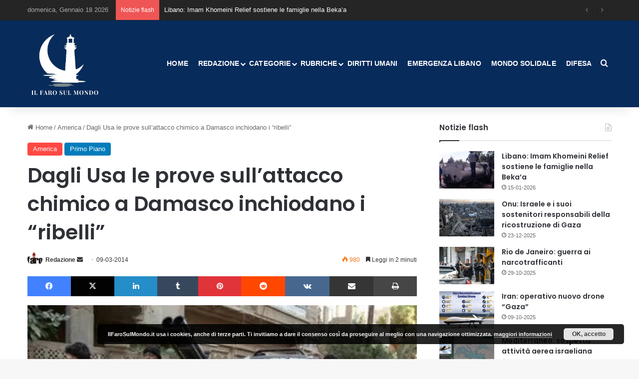

--- FILE ---
content_type: text/html; charset=UTF-8
request_url: https://ilfarosulmondo.it/dagli-usa-le-prove-sullattacco-chimico-a-damasco-inchiodano-i-ribelli/
body_size: 24895
content:
<!DOCTYPE html> <html lang="it-IT" data-skin="light"> <head> <meta charset="UTF-8"/> <link rel="profile" href="//gmpg.org/xfn/11"/> <meta http-equiv='x-dns-prefetch-control' content='on'> <link rel='dns-prefetch' href="//cdnjs.cloudflare.com/"/> <link rel='dns-prefetch' href="//ajax.googleapis.com/"/> <link rel='dns-prefetch' href="//fonts.googleapis.com/"/> <link rel='dns-prefetch' href="//fonts.gstatic.com/"/> <link rel='dns-prefetch' href="//s.gravatar.com/"/> <link rel='dns-prefetch' href="//www.google-analytics.com/"/> <link rel='preload' as='script' href="//ajax.googleapis.com/ajax/libs/webfont/1/webfont.js"> <meta name='robots' content='index, follow, max-image-preview:large, max-snippet:-1, max-video-preview:-1'/> <style>img:is([sizes="auto" i], [sizes^="auto," i]) { contain-intrinsic-size: 3000px 1500px }</style> <title>Dagli Usa le prove sull&#039;attacco chimico a Damasco inchiodano i &quot;ribelli&quot; - Il Faro sul Mondo</title> <link rel="canonical" href="https://ilfarosulmondo.it/dagli-usa-le-prove-sullattacco-chimico-a-damasco-inchiodano-i-ribelli/"/> <meta property="og:locale" content="it_IT"/> <meta property="og:type" content="article"/> <meta property="og:title" content="Dagli Usa le prove sull&#039;attacco chimico a Damasco inchiodano i &quot;ribelli&quot; - Il Faro sul Mondo"/> <meta property="og:description" content="di Salvo Ardizzone Il Mit (Massachussets Institute of Tecnologie), smentisce in pieno l’Intelligence Usa sulla paternità dell’attacco chimico a Damasco del 21 agosto del 2013. In un rapporto intitolato “Possible Implications of Faulty Us Tecnical Intelligence”, Richard Lloyd (ex ispettore Onu) e Theodor Postol (professore al Mit), contestano e smontano ogni pezzo della versione sostenuta &hellip;"/> <meta property="og:url" content="https://ilfarosulmondo.it/dagli-usa-le-prove-sullattacco-chimico-a-damasco-inchiodano-i-ribelli/"/> <meta property="og:site_name" content="Il Faro sul Mondo"/> <meta property="article:publisher" content="https://www.facebook.com/Ilfarosulmondo.it"/> <meta property="article:published_time" content="2014-03-09T07:04:49+00:00"/> <meta property="og:image" content="https://ilfarosulmondo.it/wp-content/uploads/2014/03/NEWS_163706.jpg"/> <meta property="og:image:width" content="459"/> <meta property="og:image:height" content="321"/> <meta property="og:image:type" content="image/jpeg"/> <meta name="author" content="Redazione"/> <meta name="twitter:card" content="summary_large_image"/> <meta name="twitter:creator" content="@IlFarosulMondo"/> <meta name="twitter:site" content="@IlFarosulMondo"/> <meta name="twitter:label1" content="Scritto da"/> <meta name="twitter:data1" content="Redazione"/> <meta name="twitter:label2" content="Tempo di lettura stimato"/> <meta name="twitter:data2" content="2 minuti"/> <script type="application/ld+json" class="yoast-schema-graph">{"@context":"https://schema.org","@graph":[{"@type":"WebPage","@id":"https://ilfarosulmondo.it/dagli-usa-le-prove-sullattacco-chimico-a-damasco-inchiodano-i-ribelli/","url":"https://ilfarosulmondo.it/dagli-usa-le-prove-sullattacco-chimico-a-damasco-inchiodano-i-ribelli/","name":"Dagli Usa le prove sull'attacco chimico a Damasco inchiodano i \"ribelli\" - Il Faro sul Mondo","isPartOf":{"@id":"https://ilfarosulmondo.it/#website"},"primaryImageOfPage":{"@id":"https://ilfarosulmondo.it/dagli-usa-le-prove-sullattacco-chimico-a-damasco-inchiodano-i-ribelli/#primaryimage"},"image":{"@id":"https://ilfarosulmondo.it/dagli-usa-le-prove-sullattacco-chimico-a-damasco-inchiodano-i-ribelli/#primaryimage"},"thumbnailUrl":"https://i0.wp.com/ilfarosulmondo.it/wp-content/uploads/2014/03/NEWS_163706.jpg?fit=459%2C321&ssl=1","datePublished":"2014-03-09T07:04:49+00:00","author":{"@id":"https://ilfarosulmondo.it/#/schema/person/a93b897737668bff4f84d3573d6bb4d0"},"breadcrumb":{"@id":"https://ilfarosulmondo.it/dagli-usa-le-prove-sullattacco-chimico-a-damasco-inchiodano-i-ribelli/#breadcrumb"},"inLanguage":"it-IT","potentialAction":[{"@type":"ReadAction","target":["https://ilfarosulmondo.it/dagli-usa-le-prove-sullattacco-chimico-a-damasco-inchiodano-i-ribelli/"]}]},{"@type":"ImageObject","inLanguage":"it-IT","@id":"https://ilfarosulmondo.it/dagli-usa-le-prove-sullattacco-chimico-a-damasco-inchiodano-i-ribelli/#primaryimage","url":"https://i0.wp.com/ilfarosulmondo.it/wp-content/uploads/2014/03/NEWS_163706.jpg?fit=459%2C321&ssl=1","contentUrl":"https://i0.wp.com/ilfarosulmondo.it/wp-content/uploads/2014/03/NEWS_163706.jpg?fit=459%2C321&ssl=1","width":459,"height":321},{"@type":"BreadcrumbList","@id":"https://ilfarosulmondo.it/dagli-usa-le-prove-sullattacco-chimico-a-damasco-inchiodano-i-ribelli/#breadcrumb","itemListElement":[{"@type":"ListItem","position":1,"name":"Home","item":"https://ilfarosulmondo.it/"},{"@type":"ListItem","position":2,"name":"Dagli Usa le prove sull&#8217;attacco chimico a Damasco inchiodano i &#8220;ribelli&#8221;"}]},{"@type":"WebSite","@id":"https://ilfarosulmondo.it/#website","url":"https://ilfarosulmondo.it/","name":"Il Faro sul Mondo","description":"... apri gli occhi!","potentialAction":[{"@type":"SearchAction","target":{"@type":"EntryPoint","urlTemplate":"https://ilfarosulmondo.it/?s={search_term_string}"},"query-input":{"@type":"PropertyValueSpecification","valueRequired":true,"valueName":"search_term_string"}}],"inLanguage":"it-IT"},{"@type":"Person","@id":"https://ilfarosulmondo.it/#/schema/person/a93b897737668bff4f84d3573d6bb4d0","name":"Redazione","image":{"@type":"ImageObject","inLanguage":"it-IT","@id":"https://ilfarosulmondo.it/#/schema/person/image/","url":"https://secure.gravatar.com/avatar/5ee43228ea7fe254dbc77d3ae0344407e167a2e953bfc7bec52c8502c55dcc82?s=96&d=wp_user_avatar&r=g","contentUrl":"https://secure.gravatar.com/avatar/5ee43228ea7fe254dbc77d3ae0344407e167a2e953bfc7bec52c8502c55dcc82?s=96&d=wp_user_avatar&r=g","caption":"Redazione"},"sameAs":["http://www.ilfarosulmondo.it","Giovanni"],"url":"https://ilfarosulmondo.it/author/redazione/"}]}</script> <link rel='dns-prefetch' href="//stats.wp.com/"/> <link rel='preconnect' href="//i0.wp.com/"/> <link rel="alternate" type="application/rss+xml" title="Il Faro sul Mondo &raquo; Feed" href="/feed/"/> <link rel="alternate" type="application/rss+xml" title="Il Faro sul Mondo &raquo; Feed dei commenti" href="/comments/feed/"/> <link rel="alternate" type="application/rss+xml" title="Il Faro sul Mondo &raquo; Dagli Usa le prove sull&#8217;attacco chimico a Damasco inchiodano i &#8220;ribelli&#8221; Feed dei commenti" href="feed/"/> <style type="text/css"> :root{ --tie-preset-gradient-1: linear-gradient(135deg, rgba(6, 147, 227, 1) 0%, rgb(155, 81, 224) 100%); --tie-preset-gradient-2: linear-gradient(135deg, rgb(122, 220, 180) 0%, rgb(0, 208, 130) 100%); --tie-preset-gradient-3: linear-gradient(135deg, rgba(252, 185, 0, 1) 0%, rgba(255, 105, 0, 1) 100%); --tie-preset-gradient-4: linear-gradient(135deg, rgba(255, 105, 0, 1) 0%, rgb(207, 46, 46) 100%); --tie-preset-gradient-5: linear-gradient(135deg, rgb(238, 238, 238) 0%, rgb(169, 184, 195) 100%); --tie-preset-gradient-6: linear-gradient(135deg, rgb(74, 234, 220) 0%, rgb(151, 120, 209) 20%, rgb(207, 42, 186) 40%, rgb(238, 44, 130) 60%, rgb(251, 105, 98) 80%, rgb(254, 248, 76) 100%); --tie-preset-gradient-7: linear-gradient(135deg, rgb(255, 206, 236) 0%, rgb(152, 150, 240) 100%); --tie-preset-gradient-8: linear-gradient(135deg, rgb(254, 205, 165) 0%, rgb(254, 45, 45) 50%, rgb(107, 0, 62) 100%); --tie-preset-gradient-9: linear-gradient(135deg, rgb(255, 203, 112) 0%, rgb(199, 81, 192) 50%, rgb(65, 88, 208) 100%); --tie-preset-gradient-10: linear-gradient(135deg, rgb(255, 245, 203) 0%, rgb(182, 227, 212) 50%, rgb(51, 167, 181) 100%); --tie-preset-gradient-11: linear-gradient(135deg, rgb(202, 248, 128) 0%, rgb(113, 206, 126) 100%); --tie-preset-gradient-12: linear-gradient(135deg, rgb(2, 3, 129) 0%, rgb(40, 116, 252) 100%); --tie-preset-gradient-13: linear-gradient(135deg, #4D34FA, #ad34fa); --tie-preset-gradient-14: linear-gradient(135deg, #0057FF, #31B5FF); --tie-preset-gradient-15: linear-gradient(135deg, #FF007A, #FF81BD); --tie-preset-gradient-16: linear-gradient(135deg, #14111E, #4B4462); --tie-preset-gradient-17: linear-gradient(135deg, #F32758, #FFC581); --main-nav-background: #FFFFFF; --main-nav-secondry-background: rgba(0,0,0,0.03); --main-nav-primary-color: #0088ff; --main-nav-contrast-primary-color: #FFFFFF; --main-nav-text-color: #2c2f34; --main-nav-secondry-text-color: rgba(0,0,0,0.5); --main-nav-main-border-color: rgba(0,0,0,0.1); --main-nav-secondry-border-color: rgba(0,0,0,0.08); } </style> <meta name="viewport" content="width=device-width, initial-scale=1.0"/><script type="text/javascript">
/* <![CDATA[ */
window._wpemojiSettings = {"baseUrl":"https:\/\/s.w.org\/images\/core\/emoji\/16.0.1\/72x72\/","ext":".png","svgUrl":"https:\/\/s.w.org\/images\/core\/emoji\/16.0.1\/svg\/","svgExt":".svg","source":{"concatemoji":"https:\/\/ilfarosulmondo.it\/wp-includes\/js\/wp-emoji-release.min.js"}};
/*! This file is auto-generated */
!function(s,n){var o,i,e;function c(e){try{var t={supportTests:e,timestamp:(new Date).valueOf()};sessionStorage.setItem(o,JSON.stringify(t))}catch(e){}}function p(e,t,n){e.clearRect(0,0,e.canvas.width,e.canvas.height),e.fillText(t,0,0);var t=new Uint32Array(e.getImageData(0,0,e.canvas.width,e.canvas.height).data),a=(e.clearRect(0,0,e.canvas.width,e.canvas.height),e.fillText(n,0,0),new Uint32Array(e.getImageData(0,0,e.canvas.width,e.canvas.height).data));return t.every(function(e,t){return e===a[t]})}function u(e,t){e.clearRect(0,0,e.canvas.width,e.canvas.height),e.fillText(t,0,0);for(var n=e.getImageData(16,16,1,1),a=0;a<n.data.length;a++)if(0!==n.data[a])return!1;return!0}function f(e,t,n,a){switch(t){case"flag":return n(e,"\ud83c\udff3\ufe0f\u200d\u26a7\ufe0f","\ud83c\udff3\ufe0f\u200b\u26a7\ufe0f")?!1:!n(e,"\ud83c\udde8\ud83c\uddf6","\ud83c\udde8\u200b\ud83c\uddf6")&&!n(e,"\ud83c\udff4\udb40\udc67\udb40\udc62\udb40\udc65\udb40\udc6e\udb40\udc67\udb40\udc7f","\ud83c\udff4\u200b\udb40\udc67\u200b\udb40\udc62\u200b\udb40\udc65\u200b\udb40\udc6e\u200b\udb40\udc67\u200b\udb40\udc7f");case"emoji":return!a(e,"\ud83e\udedf")}return!1}function g(e,t,n,a){var r="undefined"!=typeof WorkerGlobalScope&&self instanceof WorkerGlobalScope?new OffscreenCanvas(300,150):s.createElement("canvas"),o=r.getContext("2d",{willReadFrequently:!0}),i=(o.textBaseline="top",o.font="600 32px Arial",{});return e.forEach(function(e){i[e]=t(o,e,n,a)}),i}function t(e){var t=s.createElement("script");t.src=e,t.defer=!0,s.head.appendChild(t)}"undefined"!=typeof Promise&&(o="wpEmojiSettingsSupports",i=["flag","emoji"],n.supports={everything:!0,everythingExceptFlag:!0},e=new Promise(function(e){s.addEventListener("DOMContentLoaded",e,{once:!0})}),new Promise(function(t){var n=function(){try{var e=JSON.parse(sessionStorage.getItem(o));if("object"==typeof e&&"number"==typeof e.timestamp&&(new Date).valueOf()<e.timestamp+604800&&"object"==typeof e.supportTests)return e.supportTests}catch(e){}return null}();if(!n){if("undefined"!=typeof Worker&&"undefined"!=typeof OffscreenCanvas&&"undefined"!=typeof URL&&URL.createObjectURL&&"undefined"!=typeof Blob)try{var e="postMessage("+g.toString()+"("+[JSON.stringify(i),f.toString(),p.toString(),u.toString()].join(",")+"));",a=new Blob([e],{type:"text/javascript"}),r=new Worker(URL.createObjectURL(a),{name:"wpTestEmojiSupports"});return void(r.onmessage=function(e){c(n=e.data),r.terminate(),t(n)})}catch(e){}c(n=g(i,f,p,u))}t(n)}).then(function(e){for(var t in e)n.supports[t]=e[t],n.supports.everything=n.supports.everything&&n.supports[t],"flag"!==t&&(n.supports.everythingExceptFlag=n.supports.everythingExceptFlag&&n.supports[t]);n.supports.everythingExceptFlag=n.supports.everythingExceptFlag&&!n.supports.flag,n.DOMReady=!1,n.readyCallback=function(){n.DOMReady=!0}}).then(function(){return e}).then(function(){var e;n.supports.everything||(n.readyCallback(),(e=n.source||{}).concatemoji?t(e.concatemoji):e.wpemoji&&e.twemoji&&(t(e.twemoji),t(e.wpemoji)))}))}((window,document),window._wpemojiSettings);
/* ]]> */
</script> <style id='wp-emoji-styles-inline-css' type='text/css'> img.wp-smiley, img.emoji { display: inline !important; border: none !important; box-shadow: none !important; height: 1em !important; width: 1em !important; margin: 0 0.07em !important; vertical-align: -0.1em !important; background: none !important; padding: 0 !important; } </style> <link rel='stylesheet' id='mediaelement-css' href="/wp-includes/js/mediaelement/mediaelementplayer-legacy.min.css" type='text/css' media='all'/> <link rel='stylesheet' id='wp-mediaelement-css' href="/wp-includes/js/mediaelement/wp-mediaelement.min.css" type='text/css' media='all'/> <style id='jetpack-sharing-buttons-style-inline-css' type='text/css'> .jetpack-sharing-buttons__services-list{display:flex;flex-direction:row;flex-wrap:wrap;gap:0;list-style-type:none;margin:5px;padding:0}.jetpack-sharing-buttons__services-list.has-small-icon-size{font-size:12px}.jetpack-sharing-buttons__services-list.has-normal-icon-size{font-size:16px}.jetpack-sharing-buttons__services-list.has-large-icon-size{font-size:24px}.jetpack-sharing-buttons__services-list.has-huge-icon-size{font-size:36px}@media print{.jetpack-sharing-buttons__services-list{display:none!important}}.editor-styles-wrapper .wp-block-jetpack-sharing-buttons{gap:0;padding-inline-start:0}ul.jetpack-sharing-buttons__services-list.has-background{padding:1.25em 2.375em} </style> <style id='global-styles-inline-css' type='text/css'> :root{--wp--preset--aspect-ratio--square: 1;--wp--preset--aspect-ratio--4-3: 4/3;--wp--preset--aspect-ratio--3-4: 3/4;--wp--preset--aspect-ratio--3-2: 3/2;--wp--preset--aspect-ratio--2-3: 2/3;--wp--preset--aspect-ratio--16-9: 16/9;--wp--preset--aspect-ratio--9-16: 9/16;--wp--preset--color--black: #000000;--wp--preset--color--cyan-bluish-gray: #abb8c3;--wp--preset--color--white: #ffffff;--wp--preset--color--pale-pink: #f78da7;--wp--preset--color--vivid-red: #cf2e2e;--wp--preset--color--luminous-vivid-orange: #ff6900;--wp--preset--color--luminous-vivid-amber: #fcb900;--wp--preset--color--light-green-cyan: #7bdcb5;--wp--preset--color--vivid-green-cyan: #00d084;--wp--preset--color--pale-cyan-blue: #8ed1fc;--wp--preset--color--vivid-cyan-blue: #0693e3;--wp--preset--color--vivid-purple: #9b51e0;--wp--preset--color--global-color: #fe4641;--wp--preset--gradient--vivid-cyan-blue-to-vivid-purple: linear-gradient(135deg,rgba(6,147,227,1) 0%,rgb(155,81,224) 100%);--wp--preset--gradient--light-green-cyan-to-vivid-green-cyan: linear-gradient(135deg,rgb(122,220,180) 0%,rgb(0,208,130) 100%);--wp--preset--gradient--luminous-vivid-amber-to-luminous-vivid-orange: linear-gradient(135deg,rgba(252,185,0,1) 0%,rgba(255,105,0,1) 100%);--wp--preset--gradient--luminous-vivid-orange-to-vivid-red: linear-gradient(135deg,rgba(255,105,0,1) 0%,rgb(207,46,46) 100%);--wp--preset--gradient--very-light-gray-to-cyan-bluish-gray: linear-gradient(135deg,rgb(238,238,238) 0%,rgb(169,184,195) 100%);--wp--preset--gradient--cool-to-warm-spectrum: linear-gradient(135deg,rgb(74,234,220) 0%,rgb(151,120,209) 20%,rgb(207,42,186) 40%,rgb(238,44,130) 60%,rgb(251,105,98) 80%,rgb(254,248,76) 100%);--wp--preset--gradient--blush-light-purple: linear-gradient(135deg,rgb(255,206,236) 0%,rgb(152,150,240) 100%);--wp--preset--gradient--blush-bordeaux: linear-gradient(135deg,rgb(254,205,165) 0%,rgb(254,45,45) 50%,rgb(107,0,62) 100%);--wp--preset--gradient--luminous-dusk: linear-gradient(135deg,rgb(255,203,112) 0%,rgb(199,81,192) 50%,rgb(65,88,208) 100%);--wp--preset--gradient--pale-ocean: linear-gradient(135deg,rgb(255,245,203) 0%,rgb(182,227,212) 50%,rgb(51,167,181) 100%);--wp--preset--gradient--electric-grass: linear-gradient(135deg,rgb(202,248,128) 0%,rgb(113,206,126) 100%);--wp--preset--gradient--midnight: linear-gradient(135deg,rgb(2,3,129) 0%,rgb(40,116,252) 100%);--wp--preset--font-size--small: 13px;--wp--preset--font-size--medium: 20px;--wp--preset--font-size--large: 36px;--wp--preset--font-size--x-large: 42px;--wp--preset--spacing--20: 0.44rem;--wp--preset--spacing--30: 0.67rem;--wp--preset--spacing--40: 1rem;--wp--preset--spacing--50: 1.5rem;--wp--preset--spacing--60: 2.25rem;--wp--preset--spacing--70: 3.38rem;--wp--preset--spacing--80: 5.06rem;--wp--preset--shadow--natural: 6px 6px 9px rgba(0, 0, 0, 0.2);--wp--preset--shadow--deep: 12px 12px 50px rgba(0, 0, 0, 0.4);--wp--preset--shadow--sharp: 6px 6px 0px rgba(0, 0, 0, 0.2);--wp--preset--shadow--outlined: 6px 6px 0px -3px rgba(255, 255, 255, 1), 6px 6px rgba(0, 0, 0, 1);--wp--preset--shadow--crisp: 6px 6px 0px rgba(0, 0, 0, 1);}:where(.is-layout-flex){gap: 0.5em;}:where(.is-layout-grid){gap: 0.5em;}body .is-layout-flex{display: flex;}.is-layout-flex{flex-wrap: wrap;align-items: center;}.is-layout-flex > :is(*, div){margin: 0;}body .is-layout-grid{display: grid;}.is-layout-grid > :is(*, div){margin: 0;}:where(.wp-block-columns.is-layout-flex){gap: 2em;}:where(.wp-block-columns.is-layout-grid){gap: 2em;}:where(.wp-block-post-template.is-layout-flex){gap: 1.25em;}:where(.wp-block-post-template.is-layout-grid){gap: 1.25em;}.has-black-color{color: var(--wp--preset--color--black) !important;}.has-cyan-bluish-gray-color{color: var(--wp--preset--color--cyan-bluish-gray) !important;}.has-white-color{color: var(--wp--preset--color--white) !important;}.has-pale-pink-color{color: var(--wp--preset--color--pale-pink) !important;}.has-vivid-red-color{color: var(--wp--preset--color--vivid-red) !important;}.has-luminous-vivid-orange-color{color: var(--wp--preset--color--luminous-vivid-orange) !important;}.has-luminous-vivid-amber-color{color: var(--wp--preset--color--luminous-vivid-amber) !important;}.has-light-green-cyan-color{color: var(--wp--preset--color--light-green-cyan) !important;}.has-vivid-green-cyan-color{color: var(--wp--preset--color--vivid-green-cyan) !important;}.has-pale-cyan-blue-color{color: var(--wp--preset--color--pale-cyan-blue) !important;}.has-vivid-cyan-blue-color{color: var(--wp--preset--color--vivid-cyan-blue) !important;}.has-vivid-purple-color{color: var(--wp--preset--color--vivid-purple) !important;}.has-black-background-color{background-color: var(--wp--preset--color--black) !important;}.has-cyan-bluish-gray-background-color{background-color: var(--wp--preset--color--cyan-bluish-gray) !important;}.has-white-background-color{background-color: var(--wp--preset--color--white) !important;}.has-pale-pink-background-color{background-color: var(--wp--preset--color--pale-pink) !important;}.has-vivid-red-background-color{background-color: var(--wp--preset--color--vivid-red) !important;}.has-luminous-vivid-orange-background-color{background-color: var(--wp--preset--color--luminous-vivid-orange) !important;}.has-luminous-vivid-amber-background-color{background-color: var(--wp--preset--color--luminous-vivid-amber) !important;}.has-light-green-cyan-background-color{background-color: var(--wp--preset--color--light-green-cyan) !important;}.has-vivid-green-cyan-background-color{background-color: var(--wp--preset--color--vivid-green-cyan) !important;}.has-pale-cyan-blue-background-color{background-color: var(--wp--preset--color--pale-cyan-blue) !important;}.has-vivid-cyan-blue-background-color{background-color: var(--wp--preset--color--vivid-cyan-blue) !important;}.has-vivid-purple-background-color{background-color: var(--wp--preset--color--vivid-purple) !important;}.has-black-border-color{border-color: var(--wp--preset--color--black) !important;}.has-cyan-bluish-gray-border-color{border-color: var(--wp--preset--color--cyan-bluish-gray) !important;}.has-white-border-color{border-color: var(--wp--preset--color--white) !important;}.has-pale-pink-border-color{border-color: var(--wp--preset--color--pale-pink) !important;}.has-vivid-red-border-color{border-color: var(--wp--preset--color--vivid-red) !important;}.has-luminous-vivid-orange-border-color{border-color: var(--wp--preset--color--luminous-vivid-orange) !important;}.has-luminous-vivid-amber-border-color{border-color: var(--wp--preset--color--luminous-vivid-amber) !important;}.has-light-green-cyan-border-color{border-color: var(--wp--preset--color--light-green-cyan) !important;}.has-vivid-green-cyan-border-color{border-color: var(--wp--preset--color--vivid-green-cyan) !important;}.has-pale-cyan-blue-border-color{border-color: var(--wp--preset--color--pale-cyan-blue) !important;}.has-vivid-cyan-blue-border-color{border-color: var(--wp--preset--color--vivid-cyan-blue) !important;}.has-vivid-purple-border-color{border-color: var(--wp--preset--color--vivid-purple) !important;}.has-vivid-cyan-blue-to-vivid-purple-gradient-background{background: var(--wp--preset--gradient--vivid-cyan-blue-to-vivid-purple) !important;}.has-light-green-cyan-to-vivid-green-cyan-gradient-background{background: var(--wp--preset--gradient--light-green-cyan-to-vivid-green-cyan) !important;}.has-luminous-vivid-amber-to-luminous-vivid-orange-gradient-background{background: var(--wp--preset--gradient--luminous-vivid-amber-to-luminous-vivid-orange) !important;}.has-luminous-vivid-orange-to-vivid-red-gradient-background{background: var(--wp--preset--gradient--luminous-vivid-orange-to-vivid-red) !important;}.has-very-light-gray-to-cyan-bluish-gray-gradient-background{background: var(--wp--preset--gradient--very-light-gray-to-cyan-bluish-gray) !important;}.has-cool-to-warm-spectrum-gradient-background{background: var(--wp--preset--gradient--cool-to-warm-spectrum) !important;}.has-blush-light-purple-gradient-background{background: var(--wp--preset--gradient--blush-light-purple) !important;}.has-blush-bordeaux-gradient-background{background: var(--wp--preset--gradient--blush-bordeaux) !important;}.has-luminous-dusk-gradient-background{background: var(--wp--preset--gradient--luminous-dusk) !important;}.has-pale-ocean-gradient-background{background: var(--wp--preset--gradient--pale-ocean) !important;}.has-electric-grass-gradient-background{background: var(--wp--preset--gradient--electric-grass) !important;}.has-midnight-gradient-background{background: var(--wp--preset--gradient--midnight) !important;}.has-small-font-size{font-size: var(--wp--preset--font-size--small) !important;}.has-medium-font-size{font-size: var(--wp--preset--font-size--medium) !important;}.has-large-font-size{font-size: var(--wp--preset--font-size--large) !important;}.has-x-large-font-size{font-size: var(--wp--preset--font-size--x-large) !important;} :where(.wp-block-post-template.is-layout-flex){gap: 1.25em;}:where(.wp-block-post-template.is-layout-grid){gap: 1.25em;} :where(.wp-block-columns.is-layout-flex){gap: 2em;}:where(.wp-block-columns.is-layout-grid){gap: 2em;} :root :where(.wp-block-pullquote){font-size: 1.5em;line-height: 1.6;} </style> <link rel='stylesheet' id='contact-form-7-css' href="/wp-content/cache/autoptimize/css/autoptimize_single_3fd2afa98866679439097f4ab102fe0a.css" type='text/css' media='all'/> <link rel='stylesheet' id='tplp_style-css' href="/wp-content/cache/autoptimize/css/autoptimize_single_4cd99b4f25eabdd6f5b67f26174cc9d6.css" type='text/css' media='all'/> <link rel='stylesheet' id='tie-css-base-css' href="/wp-content/themes/jannah/assets/css/base.min.css" type='text/css' media='all'/> <link rel='stylesheet' id='tie-css-print-css' href="/wp-content/cache/autoptimize/css/autoptimize_single_e76da636910f17c85a89d1ecb40169a3.css" type='text/css' media='print'/> <style id='tie-css-print-inline-css' type='text/css'> .wf-active .logo-text,.wf-active h1,.wf-active h2,.wf-active h3,.wf-active h4,.wf-active h5,.wf-active h6,.wf-active .the-subtitle{font-family: 'Poppins';}html #main-nav .main-menu > ul > li > a{text-transform: uppercase;}:root:root{--brand-color: #fe4641;--dark-brand-color: #cc140f;--bright-color: #FFFFFF;--base-color: #2c2f34;}#reading-position-indicator{box-shadow: 0 0 10px rgba( 254,70,65,0.7);}html :root:root{--brand-color: #fe4641;--dark-brand-color: #cc140f;--bright-color: #FFFFFF;--base-color: #2c2f34;}html #reading-position-indicator{box-shadow: 0 0 10px rgba( 254,70,65,0.7);}html #header-notification-bar{background: var( --tie-preset-gradient-13 );}html #header-notification-bar{--tie-buttons-color: #FFFFFF;--tie-buttons-border-color: #FFFFFF;--tie-buttons-hover-color: #e1e1e1;--tie-buttons-hover-text: #000000;}html #header-notification-bar{--tie-buttons-text: #000000;}html #top-nav,html #top-nav .sub-menu,html #top-nav .comp-sub-menu,html #top-nav .ticker-content,html #top-nav .ticker-swipe,html .top-nav-boxed #top-nav .topbar-wrapper,html .top-nav-dark .top-menu ul,html #autocomplete-suggestions.search-in-top-nav{background-color : #252525;}html #top-nav *,html #autocomplete-suggestions.search-in-top-nav{border-color: rgba( #FFFFFF,0.08);}html #top-nav .icon-basecloud-bg:after{color: #252525;}html #top-nav a:not(:hover),html #top-nav input,html #top-nav #search-submit,html #top-nav .fa-spinner,html #top-nav .dropdown-social-icons li a span,html #top-nav .components > li .social-link:not(:hover) span,html #autocomplete-suggestions.search-in-top-nav a{color: #ffffff;}html #top-nav input::-moz-placeholder{color: #ffffff;}html #top-nav input:-moz-placeholder{color: #ffffff;}html #top-nav input:-ms-input-placeholder{color: #ffffff;}html #top-nav input::-webkit-input-placeholder{color: #ffffff;}html #top-nav,html .search-in-top-nav{--tie-buttons-color: #fe4641;--tie-buttons-border-color: #fe4641;--tie-buttons-text: #FFFFFF;--tie-buttons-hover-color: #e02823;}html #top-nav a:hover,html #top-nav .menu li:hover > a,html #top-nav .menu > .tie-current-menu > a,html #top-nav .components > li:hover > a,html #top-nav .components #search-submit:hover,html #autocomplete-suggestions.search-in-top-nav .post-title a:hover{color: #fe4641;}html #top-nav,html #top-nav .comp-sub-menu,html #top-nav .tie-weather-widget{color: #aaaaaa;}html #autocomplete-suggestions.search-in-top-nav .post-meta,html #autocomplete-suggestions.search-in-top-nav .post-meta a:not(:hover){color: rgba( 170,170,170,0.7 );}html #top-nav .weather-icon .icon-cloud,html #top-nav .weather-icon .icon-basecloud-bg,html #top-nav .weather-icon .icon-cloud-behind{color: #aaaaaa !important;}html #main-nav,html #main-nav .menu-sub-content,html #main-nav .comp-sub-menu,html #main-nav ul.cats-vertical li a.is-active,html #main-nav ul.cats-vertical li a:hover,html #autocomplete-suggestions.search-in-main-nav{background-color: #072b5b;}html #main-nav{border-width: 0;}html #theme-header #main-nav:not(.fixed-nav){bottom: 0;}html #main-nav .icon-basecloud-bg:after{color: #072b5b;}html #autocomplete-suggestions.search-in-main-nav{border-color: rgba(255,255,255,0.07);}html .main-nav-boxed #main-nav .main-menu-wrapper{border-width: 0;}html #main-nav a:not(:hover),html #main-nav a.social-link:not(:hover) span,html #main-nav .dropdown-social-icons li a span,html #autocomplete-suggestions.search-in-main-nav a{color: #ffffff;}html #main-nav,html #main-nav input,html #main-nav #search-submit,html #main-nav .fa-spinner,html #main-nav .comp-sub-menu,html #main-nav .tie-weather-widget{color: #f6f6f6;}html #main-nav input::-moz-placeholder{color: #f6f6f6;}html #main-nav input:-moz-placeholder{color: #f6f6f6;}html #main-nav input:-ms-input-placeholder{color: #f6f6f6;}html #main-nav input::-webkit-input-placeholder{color: #f6f6f6;}html #main-nav .mega-menu .post-meta,html #main-nav .mega-menu .post-meta a,html #autocomplete-suggestions.search-in-main-nav .post-meta{color: rgba(246,246,246,0.6);}html #main-nav .weather-icon .icon-cloud,html #main-nav .weather-icon .icon-basecloud-bg,html #main-nav .weather-icon .icon-cloud-behind{color: #f6f6f6 !important;}html #footer{background-color: #072b5b;}html #site-info{background-color: #181818;}html #background-stream-cover{background-image: url(https://ilfarosulmondo.it/wp-content/uploads/2019/05/prenota-il-tuo-viaggio-in-iran.jpg);}html #footer .posts-list-counter .posts-list-items li.widget-post-list:before{border-color: #072b5b;}html #footer .timeline-widget a .date:before{border-color: rgba(7,43,91,0.8);}html #footer .footer-boxed-widget-area,html #footer textarea,html #footer input:not([type=submit]),html #footer select,html #footer code,html #footer kbd,html #footer pre,html #footer samp,html #footer .show-more-button,html #footer .slider-links .tie-slider-nav span,html #footer #wp-calendar,html #footer #wp-calendar tbody td,html #footer #wp-calendar thead th,html #footer .widget.buddypress .item-options a{border-color: rgba(255,255,255,0.1);}html #footer .social-statistics-widget .white-bg li.social-icons-item a,html #footer .widget_tag_cloud .tagcloud a,html #footer .latest-tweets-widget .slider-links .tie-slider-nav span,html #footer .widget_layered_nav_filters a{border-color: rgba(255,255,255,0.1);}html #footer .social-statistics-widget .white-bg li:before{background: rgba(255,255,255,0.1);}html .site-footer #wp-calendar tbody td{background: rgba(255,255,255,0.02);}html #footer .white-bg .social-icons-item a span.followers span,html #footer .circle-three-cols .social-icons-item a .followers-num,html #footer .circle-three-cols .social-icons-item a .followers-name{color: rgba(255,255,255,0.8);}html #footer .timeline-widget ul:before,html #footer .timeline-widget a:not(:hover) .date:before{background-color: #000d3d;}html #footer .widget-title,html #footer .widget-title a:not(:hover){color: #ffffff;}html #footer,html #footer textarea,html #footer input:not([type='submit']),html #footer select,html #footer #wp-calendar tbody,html #footer .tie-slider-nav li span:not(:hover),html #footer .widget_categories li a:before,html #footer .widget_product_categories li a:before,html #footer .widget_layered_nav li a:before,html #footer .widget_archive li a:before,html #footer .widget_nav_menu li a:before,html #footer .widget_meta li a:before,html #footer .widget_pages li a:before,html #footer .widget_recent_entries li a:before,html #footer .widget_display_forums li a:before,html #footer .widget_display_views li a:before,html #footer .widget_rss li a:before,html #footer .widget_display_stats dt:before,html #footer .subscribe-widget-content h3,html #footer .about-author .social-icons a:not(:hover) span{color: #aaaaaa;}html #footer post-widget-body .meta-item,html #footer .post-meta,html #footer .stream-title,html #footer.dark-skin .timeline-widget .date,html #footer .wp-caption .wp-caption-text,html #footer .rss-date{color: rgba(170,170,170,0.7);}html #footer input::-moz-placeholder{color: #aaaaaa;}html #footer input:-moz-placeholder{color: #aaaaaa;}html #footer input:-ms-input-placeholder{color: #aaaaaa;}html #footer input::-webkit-input-placeholder{color: #aaaaaa;}html #footer .site-info a:not(:hover){color: #fe4641;}html .tie-cat-12568,html .tie-cat-item-12568 > span{background-color:#e67e22 !important;color:#FFFFFF !important;}html .tie-cat-12568:after{border-top-color:#e67e22 !important;}html .tie-cat-12568:hover{background-color:#c86004 !important;}html .tie-cat-12568:hover:after{border-top-color:#c86004 !important;}html .tie-cat-12574,html .tie-cat-item-12574 > span{background-color:#2ecc71 !important;color:#FFFFFF !important;}html .tie-cat-12574:after{border-top-color:#2ecc71 !important;}html .tie-cat-12574:hover{background-color:#10ae53 !important;}html .tie-cat-12574:hover:after{border-top-color:#10ae53 !important;}html .tie-cat-12578,html .tie-cat-item-12578 > span{background-color:#9b59b6 !important;color:#FFFFFF !important;}html .tie-cat-12578:after{border-top-color:#9b59b6 !important;}html .tie-cat-12578:hover{background-color:#7d3b98 !important;}html .tie-cat-12578:hover:after{border-top-color:#7d3b98 !important;}html .tie-cat-12579,html .tie-cat-item-12579 > span{background-color:#34495e !important;color:#FFFFFF !important;}html .tie-cat-12579:after{border-top-color:#34495e !important;}html .tie-cat-12579:hover{background-color:#162b40 !important;}html .tie-cat-12579:hover:after{border-top-color:#162b40 !important;}html .tie-cat-12581,html .tie-cat-item-12581 > span{background-color:#795548 !important;color:#FFFFFF !important;}html .tie-cat-12581:after{border-top-color:#795548 !important;}html .tie-cat-12581:hover{background-color:#5b372a !important;}html .tie-cat-12581:hover:after{border-top-color:#5b372a !important;}html .tie-cat-12584,html .tie-cat-item-12584 > span{background-color:#4CAF50 !important;color:#FFFFFF !important;}html .tie-cat-12584:after{border-top-color:#4CAF50 !important;}html .tie-cat-12584:hover{background-color:#2e9132 !important;}html .tie-cat-12584:hover:after{border-top-color:#2e9132 !important;}html .tie-cat-8604,html .tie-cat-item-8604 > span{background-color:#b8860b !important;color:#FFFFFF !important;}html .tie-cat-8604:after{border-top-color:#b8860b !important;}html .tie-cat-8604:hover{background-color:#9a6800 !important;}html .tie-cat-8604:hover:after{border-top-color:#9a6800 !important;}html .tie-cat-1,html .tie-cat-item-1 > span{background-color:#007bba !important;color:#FFFFFF !important;}html .tie-cat-1:after{border-top-color:#007bba !important;}html .tie-cat-1:hover{background-color:#005d9c !important;}html .tie-cat-1:hover:after{border-top-color:#005d9c !important;}html .tie-cat-8,html .tie-cat-item-8 > span{background-color:#f5756c !important;color:#FFFFFF !important;}html .tie-cat-8:after{border-top-color:#f5756c !important;}html .tie-cat-8:hover{background-color:#d7574e !important;}html .tie-cat-8:hover:after{border-top-color:#d7574e !important;}html .tie-cat-12,html .tie-cat-item-12 > span{background-color:#00afd8 !important;color:#FFFFFF !important;}html .tie-cat-12:after{border-top-color:#00afd8 !important;}html .tie-cat-12:hover{background-color:#0091ba !important;}html .tie-cat-12:hover:after{border-top-color:#0091ba !important;}html .tie-cat-5471,html .tie-cat-item-5471 > span{background-color:#252850 !important;color:#FFFFFF !important;}html .tie-cat-5471:after{border-top-color:#252850 !important;}html .tie-cat-5471:hover{background-color:#070a32 !important;}html .tie-cat-5471:hover:after{border-top-color:#070a32 !important;}html .tie-cat-316,html .tie-cat-item-316 > span{background-color:#93c592 !important;color:#FFFFFF !important;}html .tie-cat-316:after{border-top-color:#93c592 !important;}html .tie-cat-316:hover{background-color:#75a774 !important;}html .tie-cat-316:hover:after{border-top-color:#75a774 !important;}html .tie-cat-11658,html .tie-cat-item-11658 > span{background-color:#831d1c !important;color:#FFFFFF !important;}html .tie-cat-11658:after{border-top-color:#831d1c !important;}html .tie-cat-11658:hover{background-color:#650000 !important;}html .tie-cat-11658:hover:after{border-top-color:#650000 !important;}html .tie-cat-11,html .tie-cat-item-11 > span{background-color:#654321 !important;color:#FFFFFF !important;}html .tie-cat-11:after{border-top-color:#654321 !important;}html .tie-cat-11:hover{background-color:#472503 !important;}html .tie-cat-11:hover:after{border-top-color:#472503 !important;}@media (min-width: 1200px){html .container{width: auto;}}html .boxed-layout #tie-wrapper,html .boxed-layout .fixed-nav{max-width: 1230px;}@media (min-width: 1200){html .container,html .wide-next-prev-slider-wrapper .slider-main-container{max-width: 1200;}}strong {font-weight: 700;}@media (min-width: 992px){.main-menu .menu > li > a { padding: 0 10px !important;letter-spacing: 0.07px !important;}.main-menu .menu > li > a::before {right: -3px !important;}}input.tie-popup-search-input.is-ajax-search {background: rgba(7,43,91,1) !important;border: 1px solid #FFFFFF !important;}.projects-home-section > div.section-item {padding-top: 0px !important;}.projects-home-section > div.section-item > h2.section-title-centered > span.the-section-title {font-size: 35px !important;}.projects-home-section > div.section-item > h2.section-title-centered {margin-bottom:0px !important;}.site-info .social-icons li {padding-right: 30px !important;font-size: 25px !important;}li.mobile-component_menu.custom-menu-link > a#mobile-menu-icon > span {color: #ffffff !important;}#mobile-menu-icon .nav-icon,.tie-mobile-menu-icon .nav-icon,.tie-mobile-menu-icon .nav-icon::before,.tie-mobile-menu-icon .nav-icon::after,#mobile-menu-icon:hover .nav-icon,#mobile-menu-icon:hover .nav-icon::before,#mobile-menu-icon:hover .nav-icon::after{background-color: #FFFFFF !important;color: #FFFFFF !important;}.nav-icon .is-layout-1,.nav-icon .is-layout-1::before,.nav-icon .is-layout-1::after{color: #FFFFFF !important;background-color: #FFFFFF !important;}@media (min-width: 992px) { .full-width .boxed-slider-wrapper .slide { height: 560px !important; } .boxed-slider-wrapper .thumb-content { max-width: 80%; }}@media only screen and (max-width: 1024px) and (min-width: 768px){strong {font-weight: 700;}}@media only screen and (max-width: 768px) and (min-width: 0px){strong {font-weight: 700;}} </style> <script type="text/javascript" src="https://ilfarosulmondo.it/wp-includes/js/jquery/jquery.min.js" id="jquery-core-js"></script> <link rel="https://api.w.org/" href="/wp-json/"/><link rel="alternate" title="JSON" type="application/json" href="/wp-json/wp/v2/posts/35677"/><link rel="EditURI" type="application/rsd+xml" title="RSD" href="/xmlrpc.php?rsd"/> <meta name="generator" content="WordPress 6.8.3"/> <link rel='shortlink' href="/?p=35677"/> <link rel="alternate" title="oEmbed (JSON)" type="application/json+oembed" href="/wp-json/oembed/1.0/embed?url=https%3A%2F%2Filfarosulmondo.it%2Fdagli-usa-le-prove-sullattacco-chimico-a-damasco-inchiodano-i-ribelli%2F"/> <link rel="alternate" title="oEmbed (XML)" type="text/xml+oembed" href="/wp-json/oembed/1.0/embed?url=https%3A%2F%2Filfarosulmondo.it%2Fdagli-usa-le-prove-sullattacco-chimico-a-damasco-inchiodano-i-ribelli%2F&#038;format=xml"/> <style>img#wpstats{display:none}</style> <meta http-equiv="X-UA-Compatible" content="IE=edge"> <meta name="theme-color" content="#072b5b"/><link rel="icon" href="//i0.wp.com/ilfarosulmondo.it/wp-content/uploads/2024/09/cropped-logo-sqr-favicon.jpg?fit=32%2C32&#038;ssl=1" sizes="32x32"/> <link rel="icon" href="//i0.wp.com/ilfarosulmondo.it/wp-content/uploads/2024/09/cropped-logo-sqr-favicon.jpg?fit=192%2C192&#038;ssl=1" sizes="192x192"/> <link rel="apple-touch-icon" href="//i0.wp.com/ilfarosulmondo.it/wp-content/uploads/2024/09/cropped-logo-sqr-favicon.jpg?fit=180%2C180&#038;ssl=1"/> <meta name="msapplication-TileImage" content="https://i0.wp.com/ilfarosulmondo.it/wp-content/uploads/2024/09/cropped-logo-sqr-favicon.jpg?fit=270%2C270&#038;ssl=1"/> </head> <body id="tie-body" class="wp-singular post-template-default single single-post postid-35677 single-format-standard wp-theme-jannah tie-no-js wrapper-has-shadow block-head-1 magazine2 is-thumb-overlay-disabled is-desktop is-header-layout-1 sidebar-right has-sidebar post-layout-1 narrow-title-narrow-media has-mobile-share post-has-toggle hide_share_post_top hide_share_post_bottom"> <div class="background-overlay"> <div id="tie-container" class="site tie-container"> <div id="tie-wrapper"> <header id="theme-header" class="theme-header header-layout-1 main-nav-light main-nav-default-light main-nav-below no-stream-item top-nav-active top-nav-light top-nav-default-light top-nav-above has-shadow has-normal-width-logo has-custom-sticky-logo mobile-header-default"> <nav id="top-nav" class="has-date-breaking-components top-nav header-nav has-breaking-news" aria-label="Navigazione Secondaria"> <div class="container"> <div class="topbar-wrapper"> <div class="topbar-today-date"> domenica, Gennaio 18 2026 </div> <div class="tie-alignleft"> <div class="breaking controls-is-active"> <span class="breaking-title"> <span class="tie-icon-bolt breaking-icon" aria-hidden="true"></span> <span class="breaking-title-text">Notizie flash</span> </span> <ul id="breaking-news-in-header" class="breaking-news" data-type="reveal" data-arrows="true"> <li class="news-item"> <a href="/libano-imam-khomeini-relief-sostiene-famiglie-bekaa/">Libano: Imam Khomeini Relief sostiene le famiglie nella Beka&#8217;a</a> </li> <li class="news-item"> <a href="/onu-israele-sostenitori-responsabili-ricostruzione-gaza/">Onu: Israele e i suoi sostenitori responsabili della ricostruzione di Gaza</a> </li> <li class="news-item"> <a href="/rio-de-janeiro-guerra-narcotrafficanti/">Rio de Janeiro: guerra ai narcotrafficanti</a> </li> <li class="news-item"> <a href="/iran-operativo-nuovo-drone-gaza/">Iran: operativo nuovo drone &#8220;Gaza&#8221;</a> </li> <li class="news-item"> <a href="/mediterraneo-sospetta-attivita-aerea-israeliana/">Mediterraneo: sospetta attività aerea israeliana</a> </li> <li class="news-item"> <a href="/libano-60-libanesi-contrari-disarmo-resistenza/">Libano: 60% di libanesi contrari al disarmo Resistenza</a> </li> <li class="news-item"> <a href="/human-rights-watch-israele-bombardato-500-scuole-gaza/">Human Rights Watch: &#8220;Israele ha bombardato 500 scuole a Gaza&#8221;</a> </li> <li class="news-item"> <a href="/iran-difesa-aerea-pienamente-operativa/">Iran: difesa aerea pienamente operativa</a> </li> <li class="news-item"> <a href="/etiopia-completata-diga-grand-renaissance/">Etiopia: completata diga Grand Renaissance</a> </li> <li class="news-item"> <a href="/iran-40-jet-combattimento-j10-c/">Iran: in arrivo 40 jet da combattimento J10-C</a> </li> </ul> </div> </div> <div class="tie-alignright"> <ul class="components"></ul> </div> </div> </div> </nav> <div class="main-nav-wrapper"> <nav id="main-nav" data-skin="search-in-main-nav" class="main-nav header-nav live-search-parent menu-style-border-bottom menu-style-minimal" style="line-height:175px" aria-label="Navigazione Principale"> <div class="container"> <div class="main-menu-wrapper"> <div class="header-layout-1-logo" style="width:150px"> <div id="logo" class="image-logo" style="margin-top: 15px; margin-bottom: 10px;"> <a title="Il Faro sul Mondo" href="/"> <picture class="tie-logo-default tie-logo-picture"> <source class="tie-logo-source-default tie-logo-source" srcset="https://ilfarosulmondo.it/wp-content/uploads/2024/09/logo-sqr-bl_990x990.jpg"> <img class="tie-logo-img-default tie-logo-img" src="/wp-content/uploads/2024/09/logo-sqr-bl_990x990.jpg" alt="Il Faro sul Mondo" width="150" height="150" style="max-height:150px; width: auto;"/> </picture> </a> </div> </div> <div id="mobile-header-components-area_2" class="mobile-header-components"><ul class="components"><li class="mobile-component_menu custom-menu-link"><a href="#" id="mobile-menu-icon" class="menu-text-wrapper"><span class="tie-mobile-menu-icon nav-icon is-layout-1"></span><span class="menu-text">Menu</span></a></li></ul></div> <div id="menu-components-wrap"> <div id="sticky-logo" class="image-logo"> <a title="Il Faro sul Mondo" href="/"> <picture class="tie-logo-default tie-logo-picture"> <source class="tie-logo-source-default tie-logo-source" srcset="https://ilfarosulmondo.it/wp-content/uploads/2024/09/logo-sqr-bl_990x990.jpg"> <img class="tie-logo-img-default tie-logo-img" src="/wp-content/uploads/2024/09/logo-sqr-bl_990x990.jpg" alt="Il Faro sul Mondo"/> </picture> </a> </div> <div class="flex-placeholder"></div> <div class="main-menu main-menu-wrap"> <div id="main-nav-menu" class="main-menu header-menu"><ul id="menu-m1" class="menu"><li id="menu-item-90115" class="menu-item menu-item-type-custom menu-item-object-custom menu-item-home menu-item-90115"><a href="/">Home</a></li> <li id="menu-item-90637" class="menu-item menu-item-type-custom menu-item-object-custom menu-item-has-children menu-item-90637"><a href="#">Redazione</a> <ul class="sub-menu menu-sub-content"> <li id="menu-item-90636" class="menu-item menu-item-type-post_type menu-item-object-page menu-item-90636"><a href="/redazione/">Chi siamo</a></li> <li id="menu-item-90634" class="menu-item menu-item-type-post_type menu-item-object-page menu-item-90634"><a href="/collabora-nella-nostra-testata/">Collabora</a></li> </ul> </li> <li id="menu-item-82727" class="menu-item menu-item-type-custom menu-item-object-custom menu-item-has-children menu-item-82727"><a href="#">Categorie</a> <ul class="sub-menu menu-sub-content"> <li id="menu-item-40300" class="menu-item menu-item-type-taxonomy menu-item-object-category menu-item-40300"><a href="/category/ambiente/">Ambiente</a></li> <li id="menu-item-71295" class="menu-item menu-item-type-taxonomy menu-item-object-category menu-item-71295"><a href="/category/asse-della-resistenza/">Asse della Resistenza</a></li> <li id="menu-item-40266" class="menu-item menu-item-type-taxonomy menu-item-object-category menu-item-40266"><a href="/category/attualita/">Attualità</a></li> <li id="menu-item-40299" class="menu-item menu-item-type-taxonomy menu-item-object-category menu-item-40299"><a href="/category/cultura/">Cultura</a></li> <li id="menu-item-40265" class="menu-item menu-item-type-taxonomy menu-item-object-category menu-item-has-children menu-item-40265"><a href="/category/cronaca/">Cronaca</a> <ul class="sub-menu menu-sub-content"> <li id="menu-item-82801" class="menu-item menu-item-type-taxonomy menu-item-object-category menu-item-82801"><a href="/category/cronaca/interviste/">Interviste</a></li> </ul> </li> <li id="menu-item-99459" class="menu-item menu-item-type-taxonomy menu-item-object-category menu-item-99459"><a href="/category/economia/">Economia</a></li> <li id="menu-item-112327" class="menu-item menu-item-type-taxonomy menu-item-object-category menu-item-112327"><a href="/category/emergenzalibano/">Emergenza Libano</a></li> <li id="menu-item-40384" class="menu-item menu-item-type-taxonomy menu-item-object-category menu-item-40384"><a href="/category/focus/">Focus</a></li> <li id="menu-item-124168" class="menu-item menu-item-type-taxonomy menu-item-object-category menu-item-124168"><a href="/category/i-nostri-progetti/">I nostri progetti</a></li> <li id="menu-item-19" class="menu-item menu-item-type-taxonomy menu-item-object-category menu-item-19"><a href="/category/medio-oriente_/">Medio Oriente</a></li> <li id="menu-item-90630" class="menu-item menu-item-type-custom menu-item-object-custom menu-item-has-children menu-item-90630"><a href="#">Mondo</a> <ul class="sub-menu menu-sub-content"> <li id="menu-item-82731" class="menu-item menu-item-type-taxonomy menu-item-object-category menu-item-82731"><a href="/category/africa/">Africa</a></li> <li id="menu-item-82730" class="menu-item menu-item-type-taxonomy menu-item-object-category current-post-ancestor current-menu-parent current-post-parent menu-item-82730"><a href="/category/america/">America</a></li> <li id="menu-item-82728" class="menu-item menu-item-type-taxonomy menu-item-object-category menu-item-82728"><a href="/category/asia/">Asia</a></li> <li id="menu-item-82729" class="menu-item menu-item-type-taxonomy menu-item-object-category menu-item-82729"><a href="/category/europa/">Europa</a></li> <li id="menu-item-82875" class="menu-item menu-item-type-taxonomy menu-item-object-category menu-item-82875"><a href="/category/rassegna-esteri/">Rassegna Esteri</a></li> </ul> </li> <li id="menu-item-40301" class="menu-item menu-item-type-taxonomy menu-item-object-category menu-item-40301"><a href="/category/multimedia/">Multimedia</a></li> <li id="menu-item-21" class="menu-item menu-item-type-taxonomy menu-item-object-category menu-item-21"><a href="/category/palestina/">Palestina</a></li> <li id="menu-item-99460" class="menu-item menu-item-type-taxonomy menu-item-object-category menu-item-99460"><a href="/category/scienza/">Scienza</a></li> <li id="menu-item-99461" class="menu-item menu-item-type-taxonomy menu-item-object-category menu-item-99461"><a href="/category/societa/">Società</a></li> </ul> </li> <li id="menu-item-82798" class="menu-item menu-item-type-custom menu-item-object-custom menu-item-has-children menu-item-82798"><a href="#">Rubriche</a> <ul class="sub-menu menu-sub-content"> <li id="menu-item-82799" class="menu-item menu-item-type-taxonomy menu-item-object-category menu-item-82799"><a href="/category/rubriche/conoscere-islam/">Conoscere l&#8217;Islam</a></li> <li id="menu-item-82800" class="menu-item menu-item-type-taxonomy menu-item-object-category menu-item-82800"><a href="/category/rubriche/discover-iran/">Discover Iran</a></li> <li id="menu-item-99462" class="menu-item menu-item-type-taxonomy menu-item-object-category menu-item-99462"><a href="/category/cronaca/interviste/">Interviste</a></li> <li id="menu-item-99807" class="menu-item menu-item-type-taxonomy menu-item-object-category menu-item-99807"><a href="/category/rubriche/firma-la-tua-petizione/">Firma la tua petizione</a></li> </ul> </li> <li id="menu-item-105087" class="menu-item menu-item-type-taxonomy menu-item-object-category menu-item-105087"><a href="/category/dirittiumani/">Diritti Umani</a></li> <li id="menu-item-112341" class="menu-item menu-item-type-post_type menu-item-object-page menu-item-112341"><a href="/emergenza-libano/">Emergenza Libano</a></li> <li id="menu-item-124033" class="menu-item menu-item-type-taxonomy menu-item-object-category menu-item-124033"><a href="/category/mondo-solidale/">Mondo solidale</a></li> <li id="menu-item-124040" class="menu-item menu-item-type-taxonomy menu-item-object-category menu-item-124040"><a href="/category/difesa/">Difesa</a></li> </ul></div> </div> <ul class="components"> <li class="search-compact-icon menu-item custom-menu-link"> <a href="#" class="tie-search-trigger"> <span class="tie-icon-search tie-search-icon" aria-hidden="true"></span> <span class="screen-reader-text">Cerca</span> </a> </li> </ul> </div> </div> </div> </nav> </div> </header> <link rel='stylesheet' id='tie-css-styles-css' href="/wp-content/themes/jannah/assets/css/style.min.css" type='text/css' media='all'/> <script>console.log('Style tie-css-styles')</script> <link rel='stylesheet' id='tie-css-single-css' href="/wp-content/themes/jannah/assets/css/single.min.css" type='text/css' media='all'/> <script>console.log('Style tie-css-single')</script> <link rel='stylesheet' id='tie-css-shortcodes-css' href="/wp-content/themes/jannah/assets/css/plugins/shortcodes.min.css" type='text/css' media='all'/> <script>console.log('Style tie-css-shortcodes')</script> <div id="content" class="site-content container"><div id="main-content-row" class="tie-row main-content-row"> <div class="main-content tie-col-md-8 tie-col-xs-12" role="main"> <article id="the-post" class="container-wrapper post-content tie-standard"> <header class="entry-header-outer"> <nav id="breadcrumb"><a href="/"><span class="tie-icon-home" aria-hidden="true"></span> Home</a><em class="delimiter">/</em><a href="/category/america/">America</a><em class="delimiter">/</em><span class="current">Dagli Usa le prove sull&#8217;attacco chimico a Damasco inchiodano i &#8220;ribelli&#8221;</span></nav><script type="application/ld+json">{"@context":"http:\/\/schema.org","@type":"BreadcrumbList","@id":"#Breadcrumb","itemListElement":[{"@type":"ListItem","position":1,"item":{"name":"Home","@id":"https:\/\/ilfarosulmondo.it\/"}},{"@type":"ListItem","position":2,"item":{"name":"America","@id":"https:\/\/ilfarosulmondo.it\/category\/america\/"}}]}</script> <div class="entry-header"> <span class="post-cat-wrap"><a class="post-cat tie-cat-6" href="/category/america/">America</a><a class="post-cat tie-cat-1" href="/category/primo-piano/">Primo Piano</a></span> <h1 class="post-title entry-title"> Dagli Usa le prove sull&#8217;attacco chimico a Damasco inchiodano i &#8220;ribelli&#8221; </h1> <div class="single-post-meta post-meta clearfix"><span class="author-meta single-author with-avatars"><span class="meta-item meta-author-wrapper meta-author-1"> <span class="meta-author-avatar"> <a href="/author/redazione/"><img alt='Foto di Redazione' src="//secure.gravatar.com/avatar/5ee43228ea7fe254dbc77d3ae0344407e167a2e953bfc7bec52c8502c55dcc82?s=140&#038;d=wp_user_avatar&#038;r=g" srcset='https://secure.gravatar.com/avatar/5ee43228ea7fe254dbc77d3ae0344407e167a2e953bfc7bec52c8502c55dcc82?s=280&#038;d=wp_user_avatar&#038;r=g 2x' class='avatar avatar-140 photo' height='140' width='140' decoding='async'/></a> </span> <span class="meta-author"><a href="/author/redazione/" class="author-name tie-icon" title="Redazione">Redazione</a></span> <a href="mailto:redazioneilfarosulmondo@gmail.com" class="author-email-link" target="_blank" rel="nofollow noopener" title="Invia un&#039;email"> <span class="tie-icon-envelope" aria-hidden="true"></span> <span class="screen-reader-text">Invia un&#039;email</span> </a> </span></span><span class="date meta-item tie-icon">09-03-2014</span><div class="tie-alignright"><span class="meta-views meta-item warm"><span class="tie-icon-fire" aria-hidden="true"></span> 980 </span><span class="meta-reading-time meta-item"><span class="tie-icon-bookmark" aria-hidden="true"></span> Leggi in 2 minuti</span> </div></div> </div> </header> <div id="share-buttons-top" class="share-buttons share-buttons-top"> <div class="share-links icons-only"> <a href="//www.facebook.com/sharer.php?u=https://ilfarosulmondo.it/dagli-usa-le-prove-sullattacco-chimico-a-damasco-inchiodano-i-ribelli/" rel="external noopener nofollow" title="Facebook" target="_blank" class="facebook-share-btn equal-width" data-raw="https://www.facebook.com/sharer.php?u={post_link}"> <span class="share-btn-icon tie-icon-facebook"></span> <span class="screen-reader-text">Facebook</span> </a> <a href="//twitter.com/intent/tweet?text=Dagli%20Usa%20le%20prove%20sull%E2%80%99attacco%20chimico%20a%20Damasco%20inchiodano%20i%20%E2%80%9Cribelli%E2%80%9D&#038;url=https://ilfarosulmondo.it/dagli-usa-le-prove-sullattacco-chimico-a-damasco-inchiodano-i-ribelli/" rel="external noopener nofollow" title="X" target="_blank" class="twitter-share-btn equal-width" data-raw="https://twitter.com/intent/tweet?text={post_title}&amp;url={post_link}"> <span class="share-btn-icon tie-icon-twitter"></span> <span class="screen-reader-text">X</span> </a> <a href="//www.linkedin.com/shareArticle?mini=true&#038;url=https://ilfarosulmondo.it/dagli-usa-le-prove-sullattacco-chimico-a-damasco-inchiodano-i-ribelli/&#038;title=Dagli%20Usa%20le%20prove%20sull%E2%80%99attacco%20chimico%20a%20Damasco%20inchiodano%20i%20%E2%80%9Cribelli%E2%80%9D" rel="external noopener nofollow" title="LinkedIn" target="_blank" class="linkedin-share-btn equal-width" data-raw="https://www.linkedin.com/shareArticle?mini=true&amp;url={post_full_link}&amp;title={post_title}"> <span class="share-btn-icon tie-icon-linkedin"></span> <span class="screen-reader-text">LinkedIn</span> </a> <a href="//www.tumblr.com/share/link?url=https://ilfarosulmondo.it/dagli-usa-le-prove-sullattacco-chimico-a-damasco-inchiodano-i-ribelli/&#038;name=Dagli%20Usa%20le%20prove%20sull%E2%80%99attacco%20chimico%20a%20Damasco%20inchiodano%20i%20%E2%80%9Cribelli%E2%80%9D" rel="external noopener nofollow" title="Tumblr" target="_blank" class="tumblr-share-btn equal-width" data-raw="https://www.tumblr.com/share/link?url={post_link}&amp;name={post_title}"> <span class="share-btn-icon tie-icon-tumblr"></span> <span class="screen-reader-text">Tumblr</span> </a> <a href="//pinterest.com/pin/create/button/?url=https://ilfarosulmondo.it/dagli-usa-le-prove-sullattacco-chimico-a-damasco-inchiodano-i-ribelli/&#038;description=Dagli%20Usa%20le%20prove%20sull%E2%80%99attacco%20chimico%20a%20Damasco%20inchiodano%20i%20%E2%80%9Cribelli%E2%80%9D&#038;media=https://i0.wp.com/ilfarosulmondo.it/wp-content/uploads/2014/03/NEWS_163706.jpg?fit=459%2C321&#038;ssl=1" rel="external noopener nofollow" title="Pinterest" target="_blank" class="pinterest-share-btn equal-width" data-raw="https://pinterest.com/pin/create/button/?url={post_link}&amp;description={post_title}&amp;media={post_img}"> <span class="share-btn-icon tie-icon-pinterest"></span> <span class="screen-reader-text">Pinterest</span> </a> <a href="//reddit.com/submit?url=https://ilfarosulmondo.it/dagli-usa-le-prove-sullattacco-chimico-a-damasco-inchiodano-i-ribelli/&#038;title=Dagli%20Usa%20le%20prove%20sull%E2%80%99attacco%20chimico%20a%20Damasco%20inchiodano%20i%20%E2%80%9Cribelli%E2%80%9D" rel="external noopener nofollow" title="Reddit" target="_blank" class="reddit-share-btn equal-width" data-raw="https://reddit.com/submit?url={post_link}&amp;title={post_title}"> <span class="share-btn-icon tie-icon-reddit"></span> <span class="screen-reader-text">Reddit</span> </a> <a href="//vk.com/share.php?url=https://ilfarosulmondo.it/dagli-usa-le-prove-sullattacco-chimico-a-damasco-inchiodano-i-ribelli/" rel="external noopener nofollow" title="VKontakte" target="_blank" class="vk-share-btn equal-width" data-raw="https://vk.com/share.php?url={post_link}"> <span class="share-btn-icon tie-icon-vk"></span> <span class="screen-reader-text">VKontakte</span> </a> <a href="//api.whatsapp.com/send?text=Dagli%20Usa%20le%20prove%20sull%E2%80%99attacco%20chimico%20a%20Damasco%20inchiodano%20i%20%E2%80%9Cribelli%E2%80%9D%20https://ilfarosulmondo.it/dagli-usa-le-prove-sullattacco-chimico-a-damasco-inchiodano-i-ribelli/" rel="external noopener nofollow" title="WhatsApp" target="_blank" class="whatsapp-share-btn equal-width" data-raw="https://api.whatsapp.com/send?text={post_title}%20{post_link}"> <span class="share-btn-icon tie-icon-whatsapp"></span> <span class="screen-reader-text">WhatsApp</span> </a> <a href="//telegram.me/share/url?url=https://ilfarosulmondo.it/dagli-usa-le-prove-sullattacco-chimico-a-damasco-inchiodano-i-ribelli/&text=Dagli%20Usa%20le%20prove%20sull%E2%80%99attacco%20chimico%20a%20Damasco%20inchiodano%20i%20%E2%80%9Cribelli%E2%80%9D" rel="external noopener nofollow" title="Telegram" target="_blank" class="telegram-share-btn equal-width" data-raw="https://telegram.me/share/url?url={post_link}&text={post_title}"> <span class="share-btn-icon tie-icon-paper-plane"></span> <span class="screen-reader-text">Telegram</span> </a> <a href="mailto:?subject=Dagli%20Usa%20le%20prove%20sull%E2%80%99attacco%20chimico%20a%20Damasco%20inchiodano%20i%20%E2%80%9Cribelli%E2%80%9D&#038;body=https://ilfarosulmondo.it/dagli-usa-le-prove-sullattacco-chimico-a-damasco-inchiodano-i-ribelli/" rel="external noopener nofollow" title="Condividi via Email" target="_blank" class="email-share-btn equal-width" data-raw="mailto:?subject={post_title}&amp;body={post_link}"> <span class="share-btn-icon tie-icon-envelope"></span> <span class="screen-reader-text">Condividi via Email</span> </a> <a href="#" rel="external noopener nofollow" title="Stampa" target="_blank" class="print-share-btn equal-width" data-raw="#"> <span class="share-btn-icon tie-icon-print"></span> <span class="screen-reader-text">Stampa</span> </a> </div> </div> <div class="featured-area"><div class="featured-area-inner"><figure class="single-featured-image"><img width="459" height="321" src="//i0.wp.com/ilfarosulmondo.it/wp-content/uploads/2014/03/NEWS_163706.jpg?resize=459%2C321&amp;ssl=1" class="attachment-jannah-image-post size-jannah-image-post wp-post-image" alt="" data-main-img="1" decoding="async" srcset="https://i0.wp.com/ilfarosulmondo.it/wp-content/uploads/2014/03/NEWS_163706.jpg?w=459&amp;ssl=1 459w, https://i0.wp.com/ilfarosulmondo.it/wp-content/uploads/2014/03/NEWS_163706.jpg?resize=300%2C209&amp;ssl=1 300w, https://i0.wp.com/ilfarosulmondo.it/wp-content/uploads/2014/03/NEWS_163706.jpg?resize=150%2C104&amp;ssl=1 150w" sizes="(max-width: 459px) 100vw, 459px"/></figure></div></div> <div class="entry-content entry clearfix"> <p style="text-align: justify;"><em><strong><a class="highslide" onclick="return vz.expand(this)" href="//i0.wp.com/www.ilfarosulmondo.it/wp/wp-content/uploads/2014/03/NEWS_163706.jpg"><img data-recalc-dims="1" loading="lazy" decoding="async" class="alignleft size-medium wp-image-35678" src="//i0.wp.com/www.ilfarosulmondo.it/wp/wp-content/uploads/2014/03/NEWS_163706-300x209.jpg?resize=300%2C209" alt="" width="300" height="209" srcset="https://i0.wp.com/ilfarosulmondo.it/wp-content/uploads/2014/03/NEWS_163706.jpg?resize=300%2C209&amp;ssl=1 300w, https://i0.wp.com/ilfarosulmondo.it/wp-content/uploads/2014/03/NEWS_163706.jpg?resize=150%2C104&amp;ssl=1 150w, https://i0.wp.com/ilfarosulmondo.it/wp-content/uploads/2014/03/NEWS_163706.jpg?w=459&amp;ssl=1 459w" sizes="auto, (max-width: 300px) 100vw, 300px"/></a>di Salvo Ardizzone</strong></em></p> <p style="text-align: justify;">Il Mit (Massachussets Institute of Tecnologie), smentisce in pieno l’Intelligence Usa sulla paternità dell’attacco chimico a Damasco del 21 agosto del 2013. In un rapporto intitolato “Possible Implications of Faulty Us Tecnical Intelligence”, Richard Lloyd (ex ispettore Onu) e Theodor Postol (professore al Mit), contestano e smontano ogni pezzo della versione sostenuta dai Servizi americani, nella quale si affermava l’assoluta certezza dell’attribuzione alle forze governative dell’attacco con il Sarin.</p> <p style="text-align: justify;">Partendo da un attento studio delle mappe dei luoghi diffuse dalle stesse fonti di Intelligence, in cui venivano identificate le posizioni dei &#8220;ribelli&#8221; e quelle delle forze governative, hanno svolto un’analisi accurata del possibile vettore usato per disperdere il gas, identificato (anche in base ai ritrovamenti dei resti) in una variante di Grad (un razzo molto diffuso in Medio Oriente ed anche altrove) modificata assai artigianalmente.</p> <p style="text-align: justify;">Il Grad, però, equipaggiato con una testata chimica rudimentale della capacità di circa 13 galloni (+/- 49 litri), a causa della notevole modifica del profilo aerodinamico e dell’alterazione di pesi e dimensioni, avrebbe avuto una gittata drasticamente ridotta, passando dai 20 Km originali a circa 2.</p> <p style="text-align: justify;">Considerando il nuovo, insignificante, raggio d’azione, e sempre utilizzando le mappe che l’Amministrazione americana ha usato per costruire la sua versione, diviene lampante che, per colpire la parte orientale del quartiere Ghouta di Damasco, il lancio dovesse avvenire necessariamente da altre zone sotto stabile controllo dei &#8220;ribelli&#8221;.</p> <p style="text-align: justify;">Questo scagionerebbe del tutto Bashar al Assad e le sue forze, le cui posizioni nel centro di Damasco e nella sua periferia orientale sarebbero assolutamente incompatibili con la fantasiosa ricostruzione statunitense. In più, i dati affermati dal Mit sulla gittata dei razzi sono pienamente in linea con quelli formulati dagli esperti dell’Onu che hanno fatto i sopralluoghi. Esperti che, malgrado pressati spasmodicamente da chi voleva far attribuire sbrigativamente l’attacco ai lealisti, nei loro rapporti hanno si accertato l’uso di armi chimiche e non solo a Ghouta, contro civili come contro militari di al Assad, ma non hanno mai puntato il dito contro i governativi.</p> <p style="text-align: justify;">Il rapporto del Mit è l’ennesima smentita dell’ennesima menzogna costruita ad arte, stavolta per offrire “sacrosante” e “nobili” giustificazioni a chi voleva un attacco internazionale contro la Siria. Ci siamo purtroppo abituati, fa il paio con la bufala grottesca delle armi di distruzione di massa di Saddam. Stavolta non è riuscita, certo, ma centinaia di innocenti hanno pagato. Sempre loro.</p> <div class="post-bottom-meta post-bottom-tags post-tags-modern"><div class="post-bottom-meta-title"><span class="tie-icon-tags" aria-hidden="true"></span> Tag</div><span class="tagcloud"><a href="/tag/attacco-chimico/" rel="tag">attacco chimico</a> <a href="/tag/ribelli-siriani/" rel="tag">ribelli siriani</a> <a href="/tag/siria/" rel="tag">Siria</a> <a href="/tag/usa/" rel="tag">usa</a></span></div> </div> <div id="post-extra-info"> <div class="theiaStickySidebar"> <div class="single-post-meta post-meta clearfix"><span class="author-meta single-author with-avatars"><span class="meta-item meta-author-wrapper meta-author-1"> <span class="meta-author-avatar"> <a href="/author/redazione/"><img alt='Foto di Redazione' src="//secure.gravatar.com/avatar/5ee43228ea7fe254dbc77d3ae0344407e167a2e953bfc7bec52c8502c55dcc82?s=140&#038;d=wp_user_avatar&#038;r=g" srcset='https://secure.gravatar.com/avatar/5ee43228ea7fe254dbc77d3ae0344407e167a2e953bfc7bec52c8502c55dcc82?s=280&#038;d=wp_user_avatar&#038;r=g 2x' class='avatar avatar-140 photo' height='140' width='140' loading='lazy' decoding='async'/></a> </span> <span class="meta-author"><a href="/author/redazione/" class="author-name tie-icon" title="Redazione">Redazione</a></span> <a href="mailto:redazioneilfarosulmondo@gmail.com" class="author-email-link" target="_blank" rel="nofollow noopener" title="Invia un&#039;email"> <span class="tie-icon-envelope" aria-hidden="true"></span> <span class="screen-reader-text">Invia un&#039;email</span> </a> </span></span><span class="date meta-item tie-icon">09-03-2014</span><div class="tie-alignright"><span class="meta-views meta-item warm"><span class="tie-icon-fire" aria-hidden="true"></span> 980 </span><span class="meta-reading-time meta-item"><span class="tie-icon-bookmark" aria-hidden="true"></span> Leggi in 2 minuti</span> </div></div> <div id="share-buttons-top" class="share-buttons share-buttons-top"> <div class="share-links icons-only"> <a href="//www.facebook.com/sharer.php?u=https://ilfarosulmondo.it/dagli-usa-le-prove-sullattacco-chimico-a-damasco-inchiodano-i-ribelli/" rel="external noopener nofollow" title="Facebook" target="_blank" class="facebook-share-btn equal-width" data-raw="https://www.facebook.com/sharer.php?u={post_link}"> <span class="share-btn-icon tie-icon-facebook"></span> <span class="screen-reader-text">Facebook</span> </a> <a href="//twitter.com/intent/tweet?text=Dagli%20Usa%20le%20prove%20sull%E2%80%99attacco%20chimico%20a%20Damasco%20inchiodano%20i%20%E2%80%9Cribelli%E2%80%9D&#038;url=https://ilfarosulmondo.it/dagli-usa-le-prove-sullattacco-chimico-a-damasco-inchiodano-i-ribelli/" rel="external noopener nofollow" title="X" target="_blank" class="twitter-share-btn equal-width" data-raw="https://twitter.com/intent/tweet?text={post_title}&amp;url={post_link}"> <span class="share-btn-icon tie-icon-twitter"></span> <span class="screen-reader-text">X</span> </a> <a href="//www.linkedin.com/shareArticle?mini=true&#038;url=https://ilfarosulmondo.it/dagli-usa-le-prove-sullattacco-chimico-a-damasco-inchiodano-i-ribelli/&#038;title=Dagli%20Usa%20le%20prove%20sull%E2%80%99attacco%20chimico%20a%20Damasco%20inchiodano%20i%20%E2%80%9Cribelli%E2%80%9D" rel="external noopener nofollow" title="LinkedIn" target="_blank" class="linkedin-share-btn equal-width" data-raw="https://www.linkedin.com/shareArticle?mini=true&amp;url={post_full_link}&amp;title={post_title}"> <span class="share-btn-icon tie-icon-linkedin"></span> <span class="screen-reader-text">LinkedIn</span> </a> <a href="//www.tumblr.com/share/link?url=https://ilfarosulmondo.it/dagli-usa-le-prove-sullattacco-chimico-a-damasco-inchiodano-i-ribelli/&#038;name=Dagli%20Usa%20le%20prove%20sull%E2%80%99attacco%20chimico%20a%20Damasco%20inchiodano%20i%20%E2%80%9Cribelli%E2%80%9D" rel="external noopener nofollow" title="Tumblr" target="_blank" class="tumblr-share-btn equal-width" data-raw="https://www.tumblr.com/share/link?url={post_link}&amp;name={post_title}"> <span class="share-btn-icon tie-icon-tumblr"></span> <span class="screen-reader-text">Tumblr</span> </a> <a href="//pinterest.com/pin/create/button/?url=https://ilfarosulmondo.it/dagli-usa-le-prove-sullattacco-chimico-a-damasco-inchiodano-i-ribelli/&#038;description=Dagli%20Usa%20le%20prove%20sull%E2%80%99attacco%20chimico%20a%20Damasco%20inchiodano%20i%20%E2%80%9Cribelli%E2%80%9D&#038;media=https://i0.wp.com/ilfarosulmondo.it/wp-content/uploads/2014/03/NEWS_163706.jpg?fit=459%2C321&#038;ssl=1" rel="external noopener nofollow" title="Pinterest" target="_blank" class="pinterest-share-btn equal-width" data-raw="https://pinterest.com/pin/create/button/?url={post_link}&amp;description={post_title}&amp;media={post_img}"> <span class="share-btn-icon tie-icon-pinterest"></span> <span class="screen-reader-text">Pinterest</span> </a> <a href="//reddit.com/submit?url=https://ilfarosulmondo.it/dagli-usa-le-prove-sullattacco-chimico-a-damasco-inchiodano-i-ribelli/&#038;title=Dagli%20Usa%20le%20prove%20sull%E2%80%99attacco%20chimico%20a%20Damasco%20inchiodano%20i%20%E2%80%9Cribelli%E2%80%9D" rel="external noopener nofollow" title="Reddit" target="_blank" class="reddit-share-btn equal-width" data-raw="https://reddit.com/submit?url={post_link}&amp;title={post_title}"> <span class="share-btn-icon tie-icon-reddit"></span> <span class="screen-reader-text">Reddit</span> </a> <a href="//vk.com/share.php?url=https://ilfarosulmondo.it/dagli-usa-le-prove-sullattacco-chimico-a-damasco-inchiodano-i-ribelli/" rel="external noopener nofollow" title="VKontakte" target="_blank" class="vk-share-btn equal-width" data-raw="https://vk.com/share.php?url={post_link}"> <span class="share-btn-icon tie-icon-vk"></span> <span class="screen-reader-text">VKontakte</span> </a> <a href="//api.whatsapp.com/send?text=Dagli%20Usa%20le%20prove%20sull%E2%80%99attacco%20chimico%20a%20Damasco%20inchiodano%20i%20%E2%80%9Cribelli%E2%80%9D%20https://ilfarosulmondo.it/dagli-usa-le-prove-sullattacco-chimico-a-damasco-inchiodano-i-ribelli/" rel="external noopener nofollow" title="WhatsApp" target="_blank" class="whatsapp-share-btn equal-width" data-raw="https://api.whatsapp.com/send?text={post_title}%20{post_link}"> <span class="share-btn-icon tie-icon-whatsapp"></span> <span class="screen-reader-text">WhatsApp</span> </a> <a href="//telegram.me/share/url?url=https://ilfarosulmondo.it/dagli-usa-le-prove-sullattacco-chimico-a-damasco-inchiodano-i-ribelli/&text=Dagli%20Usa%20le%20prove%20sull%E2%80%99attacco%20chimico%20a%20Damasco%20inchiodano%20i%20%E2%80%9Cribelli%E2%80%9D" rel="external noopener nofollow" title="Telegram" target="_blank" class="telegram-share-btn equal-width" data-raw="https://telegram.me/share/url?url={post_link}&text={post_title}"> <span class="share-btn-icon tie-icon-paper-plane"></span> <span class="screen-reader-text">Telegram</span> </a> <a href="mailto:?subject=Dagli%20Usa%20le%20prove%20sull%E2%80%99attacco%20chimico%20a%20Damasco%20inchiodano%20i%20%E2%80%9Cribelli%E2%80%9D&#038;body=https://ilfarosulmondo.it/dagli-usa-le-prove-sullattacco-chimico-a-damasco-inchiodano-i-ribelli/" rel="external noopener nofollow" title="Condividi via Email" target="_blank" class="email-share-btn equal-width" data-raw="mailto:?subject={post_title}&amp;body={post_link}"> <span class="share-btn-icon tie-icon-envelope"></span> <span class="screen-reader-text">Condividi via Email</span> </a> <a href="#" rel="external noopener nofollow" title="Stampa" target="_blank" class="print-share-btn equal-width" data-raw="#"> <span class="share-btn-icon tie-icon-print"></span> <span class="screen-reader-text">Stampa</span> </a> </div> </div> </div> </div> <div class="clearfix"></div> <script id="tie-schema-json" type="application/ld+json">{"@context":"http:\/\/schema.org","@type":"Article","dateCreated":"2014-03-09T07:04:49+00:00","datePublished":"2014-03-09T07:04:49+00:00","dateModified":"2014-03-08T22:18:42+00:00","headline":"Dagli Usa le prove sull&#8217;attacco chimico a Damasco inchiodano i &#8220;ribelli&#8221;","name":"Dagli Usa le prove sull&#8217;attacco chimico a Damasco inchiodano i &#8220;ribelli&#8221;","keywords":"attacco chimico,ribelli siriani,Siria,usa","url":"https:\/\/ilfarosulmondo.it\/dagli-usa-le-prove-sullattacco-chimico-a-damasco-inchiodano-i-ribelli\/","description":"di Salvo Ardizzone Il Mit (Massachussets Institute of Tecnologie), smentisce in pieno l\u2019Intelligence Usa sulla paternit\u00e0 dell\u2019attacco chimico a Damasco del 21 agosto del 2013. In un rapporto intitolat","copyrightYear":"2014","articleSection":"America,Primo Piano","articleBody":"di Salvo Ardizzone\r\nIl Mit (Massachussets Institute of Tecnologie), smentisce in pieno l\u2019Intelligence Usa sulla paternit\u00e0 dell\u2019attacco chimico a Damasco del 21 agosto del 2013. In un rapporto intitolato \u201cPossible Implications of Faulty Us Tecnical Intelligence\u201d, Richard Lloyd (ex ispettore Onu) e Theodor Postol (professore al Mit), contestano e smontano ogni pezzo della versione sostenuta dai Servizi americani, nella quale si affermava l\u2019assoluta certezza dell\u2019attribuzione alle forze governative dell\u2019attacco con il Sarin.\r\nPartendo da un attento studio delle mappe dei luoghi diffuse dalle stesse fonti di Intelligence, in cui venivano identificate le posizioni dei \"ribelli\" e quelle delle forze governative, hanno svolto un\u2019analisi accurata del possibile vettore usato per disperdere il gas, identificato (anche in base ai ritrovamenti dei resti) in una variante di Grad (un razzo molto diffuso in Medio Oriente ed anche altrove) modificata assai artigianalmente.\r\nIl Grad, per\u00f2, equipaggiato con una testata chimica rudimentale della capacit\u00e0 di circa 13 galloni (+\/- 49 litri), a causa della notevole modifica del profilo aerodinamico e dell\u2019alterazione di pesi e dimensioni, avrebbe avuto una gittata drasticamente ridotta, passando dai 20 Km originali a circa 2.\r\nConsiderando il nuovo, insignificante, raggio d\u2019azione, e sempre utilizzando le mappe che l\u2019Amministrazione americana ha usato per costruire la sua versione, diviene lampante che, per colpire la parte orientale del quartiere Ghouta di Damasco, il lancio dovesse avvenire necessariamente da altre zone sotto stabile controllo dei \"ribelli\".\r\nQuesto scagionerebbe del tutto Bashar al Assad e le sue forze, le cui posizioni nel centro di Damasco e nella sua periferia orientale sarebbero assolutamente incompatibili con la fantasiosa ricostruzione statunitense. In pi\u00f9, i dati affermati dal Mit sulla gittata dei razzi sono pienamente in linea con quelli formulati dagli esperti dell\u2019Onu che hanno fatto i sopralluoghi. Esperti che, malgrado pressati spasmodicamente da chi voleva far attribuire sbrigativamente l\u2019attacco ai lealisti, nei loro rapporti hanno si accertato l\u2019uso di armi chimiche e non solo a Ghouta, contro civili come contro militari di al Assad, ma non hanno mai puntato il dito contro i governativi.\r\nIl rapporto del Mit \u00e8 l\u2019ennesima smentita dell\u2019ennesima menzogna costruita ad arte, stavolta per offrire \u201csacrosante\u201d e \u201cnobili\u201d giustificazioni a chi voleva un attacco internazionale contro la Siria. Ci siamo purtroppo abituati, fa il paio con la bufala grottesca delle armi di distruzione di massa di Saddam.\u00a0Stavolta non \u00e8 riuscita, certo, ma centinaia di innocenti hanno pagato. Sempre loro.","publisher":{"@id":"#Publisher","@type":"Organization","name":"Il Faro sul Mondo","logo":{"@type":"ImageObject","url":"https:\/\/ilfarosulmondo.it\/wp-content\/uploads\/2024\/09\/logo-sqr-bl_990x990.jpg"},"sameAs":["https:\/\/www.facebook.com\/FarosulMondo\/","https:\/\/twitter.com\/IlFarosulMondo","https:\/\/www.youtube.com\/@IlFarosulMondo","https:\/\/www.instagram.com\/il_faro_sul_mondo\/","https:\/\/vk.com\/farosulmondo"]},"sourceOrganization":{"@id":"#Publisher"},"copyrightHolder":{"@id":"#Publisher"},"mainEntityOfPage":{"@type":"WebPage","@id":"https:\/\/ilfarosulmondo.it\/dagli-usa-le-prove-sullattacco-chimico-a-damasco-inchiodano-i-ribelli\/","breadcrumb":{"@id":"#Breadcrumb"}},"author":{"@type":"Person","name":"Redazione","url":"https:\/\/ilfarosulmondo.it\/author\/redazione\/"},"image":{"@type":"ImageObject","url":"https:\/\/i0.wp.com\/ilfarosulmondo.it\/wp-content\/uploads\/2014\/03\/NEWS_163706.jpg?fit=459%2C321&ssl=1","width":1200,"height":321}}</script> <div class="toggle-post-content clearfix"> <a id="toggle-post-button" class="button" href="#"> Mostra altro <span class="tie-icon-angle-down"></span> </a> </div> <script type="text/javascript">
			var $thisPost = document.getElementById('the-post');
			$thisPost = $thisPost.querySelector('.entry');

			var $thisButton = document.getElementById('toggle-post-button');
			$thisButton.addEventListener( 'click', function(e){
				$thisPost.classList.add('is-expanded');
				$thisButton.parentNode.removeChild($thisButton);
				e.preventDefault();
			});
		</script> </article> <div class="post-components"> <div class="about-author container-wrapper about-author-1"> <div class="author-avatar"> <a href="/author/redazione/"> <img alt='Foto di Redazione' src="//secure.gravatar.com/avatar/5ee43228ea7fe254dbc77d3ae0344407e167a2e953bfc7bec52c8502c55dcc82?s=180&#038;d=wp_user_avatar&#038;r=g" srcset='https://secure.gravatar.com/avatar/5ee43228ea7fe254dbc77d3ae0344407e167a2e953bfc7bec52c8502c55dcc82?s=360&#038;d=wp_user_avatar&#038;r=g 2x' class='avatar avatar-180 photo' height='180' width='180' loading='lazy' decoding='async'/> </a> </div> <div class="author-info"> <h3 class="author-name"><a href="/author/redazione/">Redazione</a></h3> <div class="author-bio"> </div> <ul class="social-icons"> <li class="social-icons-item"> <a href="http://www.ilfarosulmondo.it/" rel="external noopener nofollow" target="_blank" class="social-link url-social-icon"> <span class="tie-icon-home" aria-hidden="true"></span> <span class="screen-reader-text">Website</span> </a> </li> <li class="social-icons-item"> <a href="http://Giovanni/" rel="external noopener nofollow" target="_blank" class="social-link instagram-social-icon"> <span class="tie-icon-instagram" aria-hidden="true"></span> <span class="screen-reader-text">Instagram</span> </a> </li> </ul> </div> <div class="clearfix"></div> </div> <div class="prev-next-post-nav container-wrapper media-overlay"> <div class="tie-col-xs-6 prev-post"> <a href="/hezbollah-conferma-la-morte-in-siria-del-cameran-omar-abdel-kader/" style="background-image: url(https://i0.wp.com/ilfarosulmondo.it/wp-content/uploads/2014/03/hezbollah_flag.gif?resize=316%2C216&#038;ssl=1)" class="post-thumb" rel="prev"> <div class="post-thumb-overlay-wrap"> <div class="post-thumb-overlay"> <span class="tie-icon tie-media-icon"></span> <span class="screen-reader-text">Hezbollah conferma la morte in Siria del cameran Omar Abdel-Kader</span> </div> </div> </a> <a href="/hezbollah-conferma-la-morte-in-siria-del-cameran-omar-abdel-kader/" rel="prev"> <h3 class="post-title">Hezbollah conferma la morte in Siria del cameran Omar Abdel-Kader</h3> </a> </div> <div class="tie-col-xs-6 next-post"> <a href="/irish-students-boycott-israeli-regime/" style="background-image: url(https://i0.wp.com/ilfarosulmondo.it/wp-content/uploads/2014/03/alalam_635299648042679512_25f_4x3.jpg?resize=390%2C220&#038;ssl=1)" class="post-thumb" rel="next"> <div class="post-thumb-overlay-wrap"> <div class="post-thumb-overlay"> <span class="tie-icon tie-media-icon"></span> <span class="screen-reader-text">Irish students boycott Israeli regime</span> </div> </div> </a> <a href="/irish-students-boycott-israeli-regime/" rel="next"> <h3 class="post-title">Irish students boycott Israeli regime</h3> </a> </div> </div> <div id="related-posts" class="container-wrapper has-extra-post"> <div class="mag-box-title the-global-title"> <h3>Articoli correlati</h3> </div> <div class="related-posts-list"> <div class="related-item tie-standard"> <a aria-label="Iran, agente Mossad nelle mani dell&#8217;Irgc" href="/iran-agente-mossad-nelle-mani-irgc/" class="post-thumb"><img width="390" height="220" src="//i0.wp.com/ilfarosulmondo.it/wp-content/uploads/2025/06/5be949b7-097a-46d3-9368-9ba3e6c66b1a.jpg?resize=390%2C220&amp;ssl=1" class="attachment-jannah-image-large size-jannah-image-large wp-post-image" alt="Iran" decoding="async" loading="lazy" srcset="https://i0.wp.com/ilfarosulmondo.it/wp-content/uploads/2025/06/5be949b7-097a-46d3-9368-9ba3e6c66b1a.jpg?resize=390%2C220&amp;ssl=1 390w, https://i0.wp.com/ilfarosulmondo.it/wp-content/uploads/2025/06/5be949b7-097a-46d3-9368-9ba3e6c66b1a.jpg?zoom=2&amp;resize=390%2C220&amp;ssl=1 780w" sizes="auto, (max-width: 390px) 100vw, 390px"/></a> <h3 class="post-title"><a href="/iran-agente-mossad-nelle-mani-irgc/">Iran, agente Mossad nelle mani dell&#8217;Irgc</a></h3> <div class="post-meta clearfix"><span class="date meta-item tie-icon">18-01-2026</span></div> </div> <div class="related-item tie-standard"> <a aria-label="Iran, fallita operazione Cia e Mossad per innescare &#8220;rivoluzione colorata&#8221;" href="/iran-fallita-operazione-cia-mossad-innescare-rivoluzione-colorata/" class="post-thumb"><img width="390" height="220" src="//i0.wp.com/ilfarosulmondo.it/wp-content/uploads/2026/01/3fa906b90011a163527d6d00f68e3ed11768301945.jpg?resize=390%2C220&amp;ssl=1" class="attachment-jannah-image-large size-jannah-image-large wp-post-image" alt="Iran" decoding="async" loading="lazy" srcset="https://i0.wp.com/ilfarosulmondo.it/wp-content/uploads/2026/01/3fa906b90011a163527d6d00f68e3ed11768301945.jpg?resize=390%2C220&amp;ssl=1 390w, https://i0.wp.com/ilfarosulmondo.it/wp-content/uploads/2026/01/3fa906b90011a163527d6d00f68e3ed11768301945.jpg?zoom=2&amp;resize=390%2C220&amp;ssl=1 780w, https://i0.wp.com/ilfarosulmondo.it/wp-content/uploads/2026/01/3fa906b90011a163527d6d00f68e3ed11768301945.jpg?zoom=3&amp;resize=390%2C220&amp;ssl=1 1170w" sizes="auto, (max-width: 390px) 100vw, 390px"/></a> <h3 class="post-title"><a href="/iran-fallita-operazione-cia-mossad-innescare-rivoluzione-colorata/">Iran, fallita operazione Cia e Mossad per innescare &#8220;rivoluzione colorata&#8221;</a></h3> <div class="post-meta clearfix"><span class="date meta-item tie-icon">17-01-2026</span></div> </div> <div class="related-item tie-standard"> <a aria-label="Iran, una storia che si ripete" href="/iran-storia-si-ripete/" class="post-thumb"><img width="390" height="220" src="//i0.wp.com/ilfarosulmondo.it/wp-content/uploads/2026/01/554acb1c-51ac-48d5-909a-5b7f69af9275.jpg?resize=390%2C220&amp;ssl=1" class="attachment-jannah-image-large size-jannah-image-large wp-post-image" alt="Iran" decoding="async" loading="lazy" srcset="https://i0.wp.com/ilfarosulmondo.it/wp-content/uploads/2026/01/554acb1c-51ac-48d5-909a-5b7f69af9275.jpg?resize=390%2C220&amp;ssl=1 390w, https://i0.wp.com/ilfarosulmondo.it/wp-content/uploads/2026/01/554acb1c-51ac-48d5-909a-5b7f69af9275.jpg?zoom=2&amp;resize=390%2C220&amp;ssl=1 780w" sizes="auto, (max-width: 390px) 100vw, 390px"/></a> <h3 class="post-title"><a href="/iran-storia-si-ripete/">Iran, una storia che si ripete</a></h3> <div class="post-meta clearfix"><span class="date meta-item tie-icon">17-01-2026</span></div> </div> <div class="related-item tie-standard"> <a aria-label="Iran e guerra ibrida: svelato il fronte nascosto" href="/iran-guerra-ibrida-svelato-fronte-nascosto/" class="post-thumb"><img width="390" height="220" src="//i0.wp.com/ilfarosulmondo.it/wp-content/uploads/2026/01/7044e413-a53d-401d-ac38-9391d0483fec.jpg?resize=390%2C220&amp;ssl=1" class="attachment-jannah-image-large size-jannah-image-large wp-post-image" alt="Iran" decoding="async" loading="lazy" srcset="https://i0.wp.com/ilfarosulmondo.it/wp-content/uploads/2026/01/7044e413-a53d-401d-ac38-9391d0483fec.jpg?resize=390%2C220&amp;ssl=1 390w, https://i0.wp.com/ilfarosulmondo.it/wp-content/uploads/2026/01/7044e413-a53d-401d-ac38-9391d0483fec.jpg?zoom=2&amp;resize=390%2C220&amp;ssl=1 780w, https://i0.wp.com/ilfarosulmondo.it/wp-content/uploads/2026/01/7044e413-a53d-401d-ac38-9391d0483fec.jpg?zoom=3&amp;resize=390%2C220&amp;ssl=1 1170w" sizes="auto, (max-width: 390px) 100vw, 390px"/></a> <h3 class="post-title"><a href="/iran-guerra-ibrida-svelato-fronte-nascosto/">Iran e guerra ibrida: svelato il fronte nascosto</a></h3> <div class="post-meta clearfix"><span class="date meta-item tie-icon">16-01-2026</span></div> </div> </div> </div> </div> </div> <div id="check-also-box" class="container-wrapper check-also-right"> <div class="widget-title the-global-title"> <div class="the-subtitle">Check Also</div> <a href="#" id="check-also-close" class="remove"> <span class="screen-reader-text">Chiudi</span> </a> </div> <div class="widget posts-list-big-first has-first-big-post"> <ul class="posts-list-items"> <li class="widget-single-post-item widget-post-list tie-standard"> <div class="post-widget-thumbnail"> <a aria-label="Iran e guerra ibrida: svelato il fronte nascosto" href="/iran-guerra-ibrida-svelato-fronte-nascosto/" class="post-thumb"><span class="post-cat-wrap"><span class="post-cat tie-cat-1">Primo Piano</span></span><img width="390" height="220" src="//i0.wp.com/ilfarosulmondo.it/wp-content/uploads/2026/01/7044e413-a53d-401d-ac38-9391d0483fec.jpg?resize=390%2C220&amp;ssl=1" class="attachment-jannah-image-large size-jannah-image-large wp-post-image" alt="Iran" decoding="async" loading="lazy" srcset="https://i0.wp.com/ilfarosulmondo.it/wp-content/uploads/2026/01/7044e413-a53d-401d-ac38-9391d0483fec.jpg?resize=390%2C220&amp;ssl=1 390w, https://i0.wp.com/ilfarosulmondo.it/wp-content/uploads/2026/01/7044e413-a53d-401d-ac38-9391d0483fec.jpg?zoom=2&amp;resize=390%2C220&amp;ssl=1 780w, https://i0.wp.com/ilfarosulmondo.it/wp-content/uploads/2026/01/7044e413-a53d-401d-ac38-9391d0483fec.jpg?zoom=3&amp;resize=390%2C220&amp;ssl=1 1170w" sizes="auto, (max-width: 390px) 100vw, 390px"/></a> </div> <div class="post-widget-body "> <a class="post-title the-subtitle" href="/iran-guerra-ibrida-svelato-fronte-nascosto/">Iran e guerra ibrida: svelato il fronte nascosto</a> <div class="post-meta"> <span class="date meta-item tie-icon">16-01-2026</span> </div> </div> </li> </ul> </div> </div> <aside class="sidebar tie-col-md-4 tie-col-xs-12 normal-side is-sticky" aria-label="Barra laterale primaria"> <div class="theiaStickySidebar"> <link rel='stylesheet' id='tie-css-widgets-css' href="/wp-content/themes/jannah/assets/css/widgets.min.css" type='text/css' media='all'/> <script>console.log('Style tie-css-widgets')</script> <div id="posts-list-widget-18" class="container-wrapper widget posts-list"><div class="widget-title the-global-title"><div class="the-subtitle">Notizie flash<span class="widget-title-icon tie-icon"></span></div></div><div class="widget-posts-list-wrapper"><div class="widget-posts-list-container media-overlay"><ul class="posts-list-items widget-posts-wrapper"> <li class="widget-single-post-item widget-post-list tie-standard"> <div class="post-widget-thumbnail"> <a aria-label="Libano: Imam Khomeini Relief sostiene le famiglie nella Beka&#8217;a" href="/libano-imam-khomeini-relief-sostiene-famiglie-bekaa/" class="post-thumb"><img width="220" height="150" src="//i0.wp.com/ilfarosulmondo.it/wp-content/uploads/2026/01/8c5567a4-135b-4c8b-8483-7d17c6b9a677.jpg?resize=220%2C150&amp;ssl=1" class="attachment-jannah-image-small size-jannah-image-small tie-small-image wp-post-image" alt="Libano" decoding="async" loading="lazy" srcset="https://i0.wp.com/ilfarosulmondo.it/wp-content/uploads/2026/01/8c5567a4-135b-4c8b-8483-7d17c6b9a677.jpg?resize=220%2C150&amp;ssl=1 220w, https://i0.wp.com/ilfarosulmondo.it/wp-content/uploads/2026/01/8c5567a4-135b-4c8b-8483-7d17c6b9a677.jpg?zoom=2&amp;resize=220%2C150&amp;ssl=1 440w, https://i0.wp.com/ilfarosulmondo.it/wp-content/uploads/2026/01/8c5567a4-135b-4c8b-8483-7d17c6b9a677.jpg?zoom=3&amp;resize=220%2C150&amp;ssl=1 660w" sizes="auto, (max-width: 220px) 100vw, 220px"/></a> </div> <div class="post-widget-body "> <a class="post-title the-subtitle" href="/libano-imam-khomeini-relief-sostiene-famiglie-bekaa/">Libano: Imam Khomeini Relief sostiene le famiglie nella Beka&#8217;a</a> <div class="post-meta"> <span class="date meta-item tie-icon">15-01-2026</span> </div> </div> </li> <li class="widget-single-post-item widget-post-list tie-standard"> <div class="post-widget-thumbnail"> <a aria-label="Onu: Israele e i suoi sostenitori responsabili della ricostruzione di Gaza" href="/onu-israele-sostenitori-responsabili-ricostruzione-gaza/" class="post-thumb"><img width="220" height="150" src="//i0.wp.com/ilfarosulmondo.it/wp-content/uploads/2025/12/5902284538413518165_120.jpg?resize=220%2C150&amp;ssl=1" class="attachment-jannah-image-small size-jannah-image-small tie-small-image wp-post-image" alt="Onu-Gaza" decoding="async" loading="lazy" srcset="https://i0.wp.com/ilfarosulmondo.it/wp-content/uploads/2025/12/5902284538413518165_120.jpg?resize=220%2C150&amp;ssl=1 220w, https://i0.wp.com/ilfarosulmondo.it/wp-content/uploads/2025/12/5902284538413518165_120.jpg?zoom=2&amp;resize=220%2C150&amp;ssl=1 440w" sizes="auto, (max-width: 220px) 100vw, 220px"/></a> </div> <div class="post-widget-body "> <a class="post-title the-subtitle" href="/onu-israele-sostenitori-responsabili-ricostruzione-gaza/">Onu: Israele e i suoi sostenitori responsabili della ricostruzione di Gaza</a> <div class="post-meta"> <span class="date meta-item tie-icon">23-12-2025</span> </div> </div> </li> <li class="widget-single-post-item widget-post-list tie-standard"> <div class="post-widget-thumbnail"> <a aria-label="Rio de Janeiro: guerra ai narcotrafficanti" href="/rio-de-janeiro-guerra-narcotrafficanti/" class="post-thumb"><img width="220" height="150" src="//i0.wp.com/ilfarosulmondo.it/wp-content/uploads/2025/10/5767294021242916030_121.jpg?resize=220%2C150&amp;ssl=1" class="attachment-jannah-image-small size-jannah-image-small tie-small-image wp-post-image" alt="Rio-de-Janeiro" decoding="async" loading="lazy" srcset="https://i0.wp.com/ilfarosulmondo.it/wp-content/uploads/2025/10/5767294021242916030_121.jpg?resize=220%2C150&amp;ssl=1 220w, https://i0.wp.com/ilfarosulmondo.it/wp-content/uploads/2025/10/5767294021242916030_121.jpg?zoom=2&amp;resize=220%2C150&amp;ssl=1 440w, https://i0.wp.com/ilfarosulmondo.it/wp-content/uploads/2025/10/5767294021242916030_121.jpg?zoom=3&amp;resize=220%2C150&amp;ssl=1 660w" sizes="auto, (max-width: 220px) 100vw, 220px"/></a> </div> <div class="post-widget-body "> <a class="post-title the-subtitle" href="/rio-de-janeiro-guerra-narcotrafficanti/">Rio de Janeiro: guerra ai narcotrafficanti</a> <div class="post-meta"> <span class="date meta-item tie-icon">29-10-2025</span> </div> </div> </li> <li class="widget-single-post-item widget-post-list tie-standard"> <div class="post-widget-thumbnail"> <a aria-label="Iran: operativo nuovo drone &#8220;Gaza&#8221;" href="/iran-operativo-nuovo-drone-gaza/" class="post-thumb"><img width="220" height="150" src="//i0.wp.com/ilfarosulmondo.it/wp-content/uploads/2025/10/E2bbuGGXEAA5ZZd.webp?resize=220%2C150&amp;ssl=1" class="attachment-jannah-image-small size-jannah-image-small tie-small-image wp-post-image" alt="Iran-drone-Gaza" decoding="async" loading="lazy" srcset="https://i0.wp.com/ilfarosulmondo.it/wp-content/uploads/2025/10/E2bbuGGXEAA5ZZd.webp?resize=220%2C150&amp;ssl=1 220w, https://i0.wp.com/ilfarosulmondo.it/wp-content/uploads/2025/10/E2bbuGGXEAA5ZZd.webp?zoom=2&amp;resize=220%2C150&amp;ssl=1 440w" sizes="auto, (max-width: 220px) 100vw, 220px"/></a> </div> <div class="post-widget-body "> <a class="post-title the-subtitle" href="/iran-operativo-nuovo-drone-gaza/">Iran: operativo nuovo drone &#8220;Gaza&#8221;</a> <div class="post-meta"> <span class="date meta-item tie-icon">09-10-2025</span> </div> </div> </li> <li class="widget-single-post-item widget-post-list tie-standard"> <div class="post-widget-thumbnail"> <a aria-label="Mediterraneo: sospetta attività aerea israeliana" href="/mediterraneo-sospetta-attivita-aerea-israeliana/" class="post-thumb"><img width="220" height="150" src="//i0.wp.com/ilfarosulmondo.it/wp-content/uploads/2025/09/5891150226536911984_121-1.jpg?resize=220%2C150&amp;ssl=1" class="attachment-jannah-image-small size-jannah-image-small tie-small-image wp-post-image" alt="Mediterraneo" decoding="async" loading="lazy" srcset="https://i0.wp.com/ilfarosulmondo.it/wp-content/uploads/2025/09/5891150226536911984_121-1.jpg?resize=220%2C150&amp;ssl=1 220w, https://i0.wp.com/ilfarosulmondo.it/wp-content/uploads/2025/09/5891150226536911984_121-1.jpg?zoom=2&amp;resize=220%2C150&amp;ssl=1 440w, https://i0.wp.com/ilfarosulmondo.it/wp-content/uploads/2025/09/5891150226536911984_121-1.jpg?zoom=3&amp;resize=220%2C150&amp;ssl=1 660w" sizes="auto, (max-width: 220px) 100vw, 220px"/></a> </div> <div class="post-widget-body "> <a class="post-title the-subtitle" href="/mediterraneo-sospetta-attivita-aerea-israeliana/">Mediterraneo: sospetta attività aerea israeliana</a> <div class="post-meta"> <span class="date meta-item tie-icon">05-09-2025</span> </div> </div> </li> <li class="widget-single-post-item widget-post-list tie-standard"> <div class="post-widget-thumbnail"> <a aria-label="Libano: 60% di libanesi contrari al disarmo Resistenza" href="/libano-60-libanesi-contrari-disarmo-resistenza/" class="post-thumb"><img width="220" height="150" src="//i0.wp.com/ilfarosulmondo.it/wp-content/uploads/2022/01/759fa995da5397dece718971b8500f2c_919.jpeg?resize=220%2C150&amp;ssl=1" class="attachment-jannah-image-small size-jannah-image-small tie-small-image wp-post-image" alt="Libano-drone-Hezbollah" decoding="async" loading="lazy" srcset="https://i0.wp.com/ilfarosulmondo.it/wp-content/uploads/2022/01/759fa995da5397dece718971b8500f2c_919.jpeg?resize=220%2C150&amp;ssl=1 220w, https://i0.wp.com/ilfarosulmondo.it/wp-content/uploads/2022/01/759fa995da5397dece718971b8500f2c_919.jpeg?zoom=2&amp;resize=220%2C150&amp;ssl=1 440w" sizes="auto, (max-width: 220px) 100vw, 220px"/></a> </div> <div class="post-widget-body "> <a class="post-title the-subtitle" href="/libano-60-libanesi-contrari-disarmo-resistenza/">Libano: 60% di libanesi contrari al disarmo Resistenza</a> <div class="post-meta"> <span class="date meta-item tie-icon">16-08-2025</span> </div> </div> </li> <li class="widget-single-post-item widget-post-list tie-standard"> <div class="post-widget-thumbnail"> <a aria-label="Human Rights Watch: &#8220;Israele ha bombardato 500 scuole a Gaza&#8221;" href="/human-rights-watch-israele-bombardato-500-scuole-gaza/" class="post-thumb"><img width="220" height="150" src="//i0.wp.com/ilfarosulmondo.it/wp-content/uploads/2025/08/5812006000885090094_120.jpg?resize=220%2C150&amp;ssl=1" class="attachment-jannah-image-small size-jannah-image-small tie-small-image wp-post-image" alt="Human-Rights-Watch" decoding="async" loading="lazy" srcset="https://i0.wp.com/ilfarosulmondo.it/wp-content/uploads/2025/08/5812006000885090094_120.jpg?resize=220%2C150&amp;ssl=1 220w, https://i0.wp.com/ilfarosulmondo.it/wp-content/uploads/2025/08/5812006000885090094_120.jpg?zoom=2&amp;resize=220%2C150&amp;ssl=1 440w" sizes="auto, (max-width: 220px) 100vw, 220px"/></a> </div> <div class="post-widget-body "> <a class="post-title the-subtitle" href="/human-rights-watch-israele-bombardato-500-scuole-gaza/">Human Rights Watch: &#8220;Israele ha bombardato 500 scuole a Gaza&#8221;</a> <div class="post-meta"> <span class="date meta-item tie-icon">08-08-2025</span> </div> </div> </li> </ul></div></div><div class="clearfix"></div></div><div id="media_image-7" class="container-wrapper widget widget_media_image"><a href="/sostienici/"><img width="1182" height="979" src="//i0.wp.com/ilfarosulmondo.it/wp-content/uploads/2025/05/ilfarosulmondo-sostieni-la-libera-informazione.jpg?fit=1182%2C979&amp;ssl=1" class="image wp-image-127467 attachment-full size-full" alt="Sostieni la libera informazione" style="max-width: 100%; height: auto;" decoding="async" loading="lazy" srcset="https://i0.wp.com/ilfarosulmondo.it/wp-content/uploads/2025/05/ilfarosulmondo-sostieni-la-libera-informazione.jpg?w=1182&amp;ssl=1 1182w, https://i0.wp.com/ilfarosulmondo.it/wp-content/uploads/2025/05/ilfarosulmondo-sostieni-la-libera-informazione.jpg?resize=300%2C248&amp;ssl=1 300w, https://i0.wp.com/ilfarosulmondo.it/wp-content/uploads/2025/05/ilfarosulmondo-sostieni-la-libera-informazione.jpg?resize=1024%2C848&amp;ssl=1 1024w, https://i0.wp.com/ilfarosulmondo.it/wp-content/uploads/2025/05/ilfarosulmondo-sostieni-la-libera-informazione.jpg?resize=768%2C636&amp;ssl=1 768w" sizes="auto, (max-width: 1182px) 100vw, 1182px"/></a><div class="clearfix"></div></div> </div> </aside> </div></div> <footer id="footer" class="site-footer dark-skin dark-widgetized-area"> <div id="footer-widgets-container"> <div class="container"> <div class="footer-widget-area "> <div class="tie-row"> <div class="tie-col-md-3 normal-side"> <div id="custom_html-2" class="widget_text container-wrapper widget widget_custom_html"><div class="textwidget custom-html-widget"><a href="/emergenza-libano/"><img data-recalc-dims="1" src="//i0.wp.com/ilfarosulmondo.it/wp-content/uploads/2022/10/photo_2022-10-29_11-27-13.jpg?w=708&#038;ssl=1"></a></div><div class="clearfix"></div></div> </div> <div class="tie-col-md-3 normal-side"> <div id="posts-list-widget-1" class="container-wrapper widget posts-list"><div class="widget-title the-global-title"><div class="the-subtitle">Gli articoli più visti<span class="widget-title-icon tie-icon"></span></div></div><div class="widget-posts-list-wrapper"><div class="widget-posts-list-container timeline-widget"><ul class="posts-list-items widget-posts-wrapper"> <li class="widget-single-post-item"> <a href="/basi-usa-italia-cifre-asservimento/"> <span class="date meta-item tie-icon">12-08-2022</span> <h3>Basi Usa in Italia: le cifre dell&#8217;asservimento</h3> </a> </li> <li class="widget-single-post-item"> <a href="/salto-di-quirra-finta-guerra-sardegna-fa-morti-veri/"> <span class="date meta-item tie-icon">02-12-2024</span> <h3>Quirra, la finta guerra in Sardegna che fa morti veri</h3> </a> </li> <li class="widget-single-post-item"> <a href="/congo-anche-la-democrazia-morta/"> <span class="date meta-item tie-icon">22-12-2016</span> <h3>Congo, è morta anche la democrazia</h3> </a> </li> </ul></div></div><div class="clearfix"></div></div> </div> <div class="tie-col-md-3 normal-side"> <div id="author-bio-widget-4" class="container-wrapper widget aboutme-widget"><div class="widget-title the-global-title"><div class="the-subtitle">Il Faro sul Mondo<span class="widget-title-icon tie-icon"></span></div></div> <div class="about-author about-content-wrapper image-is-circle"> <div class="aboutme-widget-content">Testata giornalistica registrata<br/> Tribunale di Catania n.11/2005<br/> Direttore responsabile: <strong>Giovanni Sorbello</strong> </div> <div class="clearfix"></div> </div> <div class="clearfix"></div></div> </div> <div class="tie-col-md-3 normal-side"> <div id="tag_cloud-8" class="container-wrapper widget widget_tag_cloud"><div class="widget-title the-global-title"><div class="the-subtitle">Tags<span class="widget-title-icon tie-icon"></span></div></div><div class="tagcloud"><a href="/tag/afghanistan/" class="tag-cloud-link tag-link-111 tag-link-position-1" style="font-size: 8pt;" aria-label="afghanistan (543 elementi)">afghanistan</a> <a href="/tag/arabia-saudita/" class="tag-cloud-link tag-link-108 tag-link-position-2" style="font-size: 10.279069767442pt;" aria-label="arabia saudita (753 elementi)">arabia saudita</a> <a href="/tag/cisgiordania/" class="tag-cloud-link tag-link-249 tag-link-position-3" style="font-size: 8.8139534883721pt;" aria-label="cisgiordania (622 elementi)">cisgiordania</a> <a href="/tag/egitto/" class="tag-cloud-link tag-link-69 tag-link-position-4" style="font-size: 8.6511627906977pt;" aria-label="Egitto (600 elementi)">Egitto</a> <a href="/tag/gaza/" class="tag-cloud-link tag-link-96 tag-link-position-5" style="font-size: 15pt;" aria-label="gaza (1.477 elementi)">gaza</a> <a href="/tag/hamas/" class="tag-cloud-link tag-link-97 tag-link-position-6" style="font-size: 9.7906976744186pt;" aria-label="hamas (700 elementi)">hamas</a> <a href="/tag/hezbollah/" class="tag-cloud-link tag-link-95 tag-link-position-7" style="font-size: 16.139534883721pt;" aria-label="hezbollah (1.739 elementi)">hezbollah</a> <a href="/tag/iran/" class="tag-cloud-link tag-link-103 tag-link-position-8" style="font-size: 22pt;" aria-label="iran (3.983 elementi)">iran</a> <a href="/tag/iraq/" class="tag-cloud-link tag-link-87 tag-link-position-9" style="font-size: 11.581395348837pt;" aria-label="iraq (905 elementi)">iraq</a> <a href="/tag/israele/" class="tag-cloud-link tag-link-94 tag-link-position-10" style="font-size: 18.093023255814pt;" aria-label="israele (2.291 elementi)">israele</a> <a href="/tag/libano/" class="tag-cloud-link tag-link-41 tag-link-position-11" style="font-size: 16.790697674419pt;" aria-label="Libano (1.890 elementi)">Libano</a> <a href="/tag/onu/" class="tag-cloud-link tag-link-192 tag-link-position-12" style="font-size: 8.3255813953488pt;" aria-label="onu (576 elementi)">onu</a> <a href="/tag/palestina/" class="tag-cloud-link tag-link-81 tag-link-position-13" style="font-size: 11.255813953488pt;" aria-label="Palestina (872 elementi)">Palestina</a> <a href="/tag/russia/" class="tag-cloud-link tag-link-86 tag-link-position-14" style="font-size: 11.906976744186pt;" aria-label="russia (963 elementi)">russia</a> <a href="/tag/scontri/" class="tag-cloud-link tag-link-70 tag-link-position-15" style="font-size: 13.372093023256pt;" aria-label="scontri (1.162 elementi)">scontri</a> <a href="/tag/siria/" class="tag-cloud-link tag-link-46 tag-link-position-16" style="font-size: 18.744186046512pt;" aria-label="Siria (2.513 elementi)">Siria</a> <a href="/tag/usa/" class="tag-cloud-link tag-link-109 tag-link-position-17" style="font-size: 15.325581395349pt;" aria-label="usa (1.542 elementi)">usa</a> <a href="/tag/yemen/" class="tag-cloud-link tag-link-275 tag-link-position-18" style="font-size: 12.232558139535pt;" aria-label="yemen (999 elementi)">yemen</a></div> <div class="clearfix"></div></div> </div> </div> </div> </div> </div> <div id="site-info" class="site-info site-info-layout-2"> <div class="container"> <div class="tie-row"> <div class="tie-col-md-12"> <div class="copyright-text copyright-text-first">&copy; Copyright 2026, All Rights Reserved &nbsp;|&nbsp; <span style="color:red;" class="tie-icon-heart"></span> <a href="/" target="_blank" rel="nofollow noopener">Il Faro sul Mondo</a>&nbsp;|&nbsp;Via Etnea (CT) - <a href="mailto:%20info@ilfarosulmondo.it">info@ilfarosulmondo.it</a></div><ul class="social-icons"><li class="social-icons-item"><a class="social-link facebook-social-icon" rel="external noopener nofollow" target="_blank" href="//www.facebook.com/FarosulMondo/"><span class="tie-social-icon tie-icon-facebook"></span><span class="screen-reader-text">Facebook</span></a></li><li class="social-icons-item"><a class="social-link twitter-social-icon" rel="external noopener nofollow" target="_blank" href="//twitter.com/IlFarosulMondo"><span class="tie-social-icon tie-icon-twitter"></span><span class="screen-reader-text">X</span></a></li><li class="social-icons-item"><a class="social-link youtube-social-icon" rel="external noopener nofollow" target="_blank" href="//www.youtube.com/@IlFarosulMondo"><span class="tie-social-icon tie-icon-youtube"></span><span class="screen-reader-text">You Tube</span></a></li><li class="social-icons-item"><a class="social-link instagram-social-icon" rel="external noopener nofollow" target="_blank" href="//www.instagram.com/il_faro_sul_mondo/"><span class="tie-social-icon tie-icon-instagram"></span><span class="screen-reader-text">Instagram</span></a></li><li class="social-icons-item"><a class="social-link vk-social-icon" rel="external noopener nofollow" target="_blank" href="//vk.com/farosulmondo"><span class="tie-social-icon tie-icon-vk"></span><span class="screen-reader-text">vk.com</span></a></li></ul> </div> </div> </div> </div> </footer> <div id="share-buttons-mobile" class="share-buttons share-buttons-mobile"> <div class="share-links icons-only"> <a href="//www.facebook.com/sharer.php?u=https://ilfarosulmondo.it/dagli-usa-le-prove-sullattacco-chimico-a-damasco-inchiodano-i-ribelli/" rel="external noopener nofollow" title="Facebook" target="_blank" class="facebook-share-btn " data-raw="https://www.facebook.com/sharer.php?u={post_link}"> <span class="share-btn-icon tie-icon-facebook"></span> <span class="screen-reader-text">Facebook</span> </a> <a href="//twitter.com/intent/tweet?text=Dagli%20Usa%20le%20prove%20sull%E2%80%99attacco%20chimico%20a%20Damasco%20inchiodano%20i%20%E2%80%9Cribelli%E2%80%9D&#038;url=https://ilfarosulmondo.it/dagli-usa-le-prove-sullattacco-chimico-a-damasco-inchiodano-i-ribelli/" rel="external noopener nofollow" title="X" target="_blank" class="twitter-share-btn " data-raw="https://twitter.com/intent/tweet?text={post_title}&amp;url={post_link}"> <span class="share-btn-icon tie-icon-twitter"></span> <span class="screen-reader-text">X</span> </a> <a href="//www.linkedin.com/shareArticle?mini=true&#038;url=https://ilfarosulmondo.it/dagli-usa-le-prove-sullattacco-chimico-a-damasco-inchiodano-i-ribelli/&#038;title=Dagli%20Usa%20le%20prove%20sull%E2%80%99attacco%20chimico%20a%20Damasco%20inchiodano%20i%20%E2%80%9Cribelli%E2%80%9D" rel="external noopener nofollow" title="LinkedIn" target="_blank" class="linkedin-share-btn " data-raw="https://www.linkedin.com/shareArticle?mini=true&amp;url={post_full_link}&amp;title={post_title}"> <span class="share-btn-icon tie-icon-linkedin"></span> <span class="screen-reader-text">LinkedIn</span> </a> <a href="//vk.com/share.php?url=https://ilfarosulmondo.it/dagli-usa-le-prove-sullattacco-chimico-a-damasco-inchiodano-i-ribelli/" rel="external noopener nofollow" title="VKontakte" target="_blank" class="vk-share-btn " data-raw="https://vk.com/share.php?url={post_link}"> <span class="share-btn-icon tie-icon-vk"></span> <span class="screen-reader-text">VKontakte</span> </a> <a href="//api.whatsapp.com/send?text=Dagli%20Usa%20le%20prove%20sull%E2%80%99attacco%20chimico%20a%20Damasco%20inchiodano%20i%20%E2%80%9Cribelli%E2%80%9D%20https://ilfarosulmondo.it/dagli-usa-le-prove-sullattacco-chimico-a-damasco-inchiodano-i-ribelli/" rel="external noopener nofollow" title="WhatsApp" target="_blank" class="whatsapp-share-btn " data-raw="https://api.whatsapp.com/send?text={post_title}%20{post_link}"> <span class="share-btn-icon tie-icon-whatsapp"></span> <span class="screen-reader-text">WhatsApp</span> </a> <a href="//telegram.me/share/url?url=https://ilfarosulmondo.it/dagli-usa-le-prove-sullattacco-chimico-a-damasco-inchiodano-i-ribelli/&text=Dagli%20Usa%20le%20prove%20sull%E2%80%99attacco%20chimico%20a%20Damasco%20inchiodano%20i%20%E2%80%9Cribelli%E2%80%9D" rel="external noopener nofollow" title="Telegram" target="_blank" class="telegram-share-btn " data-raw="https://telegram.me/share/url?url={post_link}&text={post_title}"> <span class="share-btn-icon tie-icon-paper-plane"></span> <span class="screen-reader-text">Telegram</span> </a> </div> </div> <div class="mobile-share-buttons-spacer"></div> <a id="go-to-top" class="go-to-top-button" href="#go-to-tie-body"> <span class="tie-icon-angle-up"></span> <span class="screen-reader-text">Pulsante per tornare all&#039;inizio</span> </a> </div> <aside class=" side-aside normal-side dark-skin dark-widgetized-area is-fullwidth appear-from-right" aria-label="Barra laterale secondaria" style="visibility: hidden;"> <div data-height="100%" class="side-aside-wrapper has-custom-scroll"> <a href="#" class="close-side-aside remove big-btn"> <span class="screen-reader-text">Chiudi</span> </a> <div id="mobile-container"> <div id="mobile-search"> <form role="search" method="get" class="search-form" action="https://ilfarosulmondo.it/"> <label> <span class="screen-reader-text">Ricerca per:</span> <input type="search" class="search-field" placeholder="Cerca &hellip;" value="" name="s"/> </label> <input type="submit" class="search-submit" value="Cerca"/> </form> </div> <div id="mobile-menu" class="hide-menu-icons has-custom-menu"> <div class="menu-m1-container"><ul id="mobile-custom-menu" class="menu"><li class="menu-item menu-item-type-custom menu-item-object-custom menu-item-home menu-item-90115"><a href="/">Home</a></li> <li class="menu-item menu-item-type-custom menu-item-object-custom menu-item-has-children menu-item-90637"><a href="#">Redazione</a> <ul class="sub-menu menu-sub-content"> <li class="menu-item menu-item-type-post_type menu-item-object-page menu-item-90636"><a href="/redazione/">Chi siamo</a></li> <li class="menu-item menu-item-type-post_type menu-item-object-page menu-item-90634"><a href="/collabora-nella-nostra-testata/">Collabora</a></li> </ul> </li> <li class="menu-item menu-item-type-custom menu-item-object-custom menu-item-has-children menu-item-82727"><a href="#">Categorie</a> <ul class="sub-menu menu-sub-content"> <li class="menu-item menu-item-type-taxonomy menu-item-object-category menu-item-40300"><a href="/category/ambiente/">Ambiente</a></li> <li class="menu-item menu-item-type-taxonomy menu-item-object-category menu-item-71295"><a href="/category/asse-della-resistenza/">Asse della Resistenza</a></li> <li class="menu-item menu-item-type-taxonomy menu-item-object-category menu-item-40266"><a href="/category/attualita/">Attualità</a></li> <li class="menu-item menu-item-type-taxonomy menu-item-object-category menu-item-40299"><a href="/category/cultura/">Cultura</a></li> <li class="menu-item menu-item-type-taxonomy menu-item-object-category menu-item-has-children menu-item-40265"><a href="/category/cronaca/">Cronaca</a> <ul class="sub-menu menu-sub-content"> <li class="menu-item menu-item-type-taxonomy menu-item-object-category menu-item-82801"><a href="/category/cronaca/interviste/">Interviste</a></li> </ul> </li> <li class="menu-item menu-item-type-taxonomy menu-item-object-category menu-item-99459"><a href="/category/economia/">Economia</a></li> <li class="menu-item menu-item-type-taxonomy menu-item-object-category menu-item-112327"><a href="/category/emergenzalibano/">Emergenza Libano</a></li> <li class="menu-item menu-item-type-taxonomy menu-item-object-category menu-item-40384"><a href="/category/focus/">Focus</a></li> <li class="menu-item menu-item-type-taxonomy menu-item-object-category menu-item-124168"><a href="/category/i-nostri-progetti/">I nostri progetti</a></li> <li class="menu-item menu-item-type-taxonomy menu-item-object-category menu-item-19"><a href="/category/medio-oriente_/">Medio Oriente</a></li> <li class="menu-item menu-item-type-custom menu-item-object-custom menu-item-has-children menu-item-90630"><a href="#">Mondo</a> <ul class="sub-menu menu-sub-content"> <li class="menu-item menu-item-type-taxonomy menu-item-object-category menu-item-82731"><a href="/category/africa/">Africa</a></li> <li class="menu-item menu-item-type-taxonomy menu-item-object-category current-post-ancestor current-menu-parent current-post-parent menu-item-82730"><a href="/category/america/">America</a></li> <li class="menu-item menu-item-type-taxonomy menu-item-object-category menu-item-82728"><a href="/category/asia/">Asia</a></li> <li class="menu-item menu-item-type-taxonomy menu-item-object-category menu-item-82729"><a href="/category/europa/">Europa</a></li> <li class="menu-item menu-item-type-taxonomy menu-item-object-category menu-item-82875"><a href="/category/rassegna-esteri/">Rassegna Esteri</a></li> </ul> </li> <li class="menu-item menu-item-type-taxonomy menu-item-object-category menu-item-40301"><a href="/category/multimedia/">Multimedia</a></li> <li class="menu-item menu-item-type-taxonomy menu-item-object-category menu-item-21"><a href="/category/palestina/">Palestina</a></li> <li class="menu-item menu-item-type-taxonomy menu-item-object-category menu-item-99460"><a href="/category/scienza/">Scienza</a></li> <li class="menu-item menu-item-type-taxonomy menu-item-object-category menu-item-99461"><a href="/category/societa/">Società</a></li> </ul> </li> <li class="menu-item menu-item-type-custom menu-item-object-custom menu-item-has-children menu-item-82798"><a href="#">Rubriche</a> <ul class="sub-menu menu-sub-content"> <li class="menu-item menu-item-type-taxonomy menu-item-object-category menu-item-82799"><a href="/category/rubriche/conoscere-islam/">Conoscere l&#8217;Islam</a></li> <li class="menu-item menu-item-type-taxonomy menu-item-object-category menu-item-82800"><a href="/category/rubriche/discover-iran/">Discover Iran</a></li> <li class="menu-item menu-item-type-taxonomy menu-item-object-category menu-item-99462"><a href="/category/cronaca/interviste/">Interviste</a></li> <li class="menu-item menu-item-type-taxonomy menu-item-object-category menu-item-99807"><a href="/category/rubriche/firma-la-tua-petizione/">Firma la tua petizione</a></li> </ul> </li> <li class="menu-item menu-item-type-taxonomy menu-item-object-category menu-item-105087"><a href="/category/dirittiumani/">Diritti Umani</a></li> <li class="menu-item menu-item-type-post_type menu-item-object-page menu-item-112341"><a href="/emergenza-libano/">Emergenza Libano</a></li> <li class="menu-item menu-item-type-taxonomy menu-item-object-category menu-item-124033"><a href="/category/mondo-solidale/">Mondo solidale</a></li> <li class="menu-item menu-item-type-taxonomy menu-item-object-category menu-item-124040"><a href="/category/difesa/">Difesa</a></li> </ul></div> </div> <div id="mobile-social-icons" class="social-icons-widget solid-social-icons"> <ul><li class="social-icons-item"><a class="social-link facebook-social-icon" rel="external noopener nofollow" target="_blank" href="//www.facebook.com/FarosulMondo/"><span class="tie-social-icon tie-icon-facebook"></span><span class="screen-reader-text">Facebook</span></a></li><li class="social-icons-item"><a class="social-link twitter-social-icon" rel="external noopener nofollow" target="_blank" href="//twitter.com/IlFarosulMondo"><span class="tie-social-icon tie-icon-twitter"></span><span class="screen-reader-text">X</span></a></li><li class="social-icons-item"><a class="social-link youtube-social-icon" rel="external noopener nofollow" target="_blank" href="//www.youtube.com/@IlFarosulMondo"><span class="tie-social-icon tie-icon-youtube"></span><span class="screen-reader-text">You Tube</span></a></li><li class="social-icons-item"><a class="social-link instagram-social-icon" rel="external noopener nofollow" target="_blank" href="//www.instagram.com/il_faro_sul_mondo/"><span class="tie-social-icon tie-icon-instagram"></span><span class="screen-reader-text">Instagram</span></a></li><li class="social-icons-item"><a class="social-link vk-social-icon" rel="external noopener nofollow" target="_blank" href="//vk.com/farosulmondo"><span class="tie-social-icon tie-icon-vk"></span><span class="screen-reader-text">vk.com</span></a></li></ul> </div> </div> </div> </aside> </div> </div> <link rel='preload' href="/wp-content/themes/jannah/assets/css/helpers.min.css" as='style' onload='this.onload=null;this.rel="stylesheet"'/> <noscript><link rel='stylesheet' id='tie-css-helpers-css' href="/wp-content/themes/jannah/assets/css/helpers.min.css" type='text/css' media='all'/></noscript> <script>console.log('Style tie-css-helpers')</script> <link rel='preload' href="/wp-content/cache/autoptimize/css/autoptimize_single_f9bc78671494e78c3e8a6fd9bd38bf68.css" as='style' onload='this.onload=null;this.rel="stylesheet"'/> <noscript><link rel='stylesheet' id='tie-css-ilightbox-css' href="/wp-content/themes/jannah/assets/ilightbox/dark-skin/skin.css" type='text/css' media='all'/></noscript> <script>console.log('Style tie-css-ilightbox')</script> <link rel='preload' href="/wp-content/cache/autoptimize/css/autoptimize_single_69591d0b969fde6980bf85aa704a8398.css" as='style' onload='this.onload=null;this.rel="stylesheet"'/> <noscript><link rel='stylesheet' id='tie-fontawesome5-css' href="/wp-content/themes/jannah/assets/css/fontawesome.css" type='text/css' media='all'/></noscript> <script>console.log('Style tie-fontawesome5')</script> <script type="speculationrules">
{"prefetch":[{"source":"document","where":{"and":[{"href_matches":"\/*"},{"not":{"href_matches":["\/wp-*.php","\/wp-admin\/*","\/wp-content\/uploads\/*","\/wp-content\/*","\/wp-content\/plugins\/*","\/wp-content\/themes\/jannah\/*","\/*\\?(.+)"]}},{"not":{"selector_matches":"a[rel~=\"nofollow\"]"}},{"not":{"selector_matches":".no-prefetch, .no-prefetch a"}}]},"eagerness":"conservative"}]}
</script> <div id="reading-position-indicator"></div><div id="autocomplete-suggestions" class="autocomplete-suggestions"></div><div id="is-scroller-outer"><div id="is-scroller"></div></div><div id="fb-root"></div> <div id="tie-popup-search-desktop" class="tie-popup tie-popup-search-wrap" style="display: none;"> <a href="#" class="tie-btn-close remove big-btn light-btn"> <span class="screen-reader-text">Chiudi</span> </a> <div class="popup-search-wrap-inner"> <div class="live-search-parent pop-up-live-search" data-skin="live-search-popup" aria-label="Cerca"> <form method="get" class="tie-popup-search-form" action="https://ilfarosulmondo.it/"> <input class="tie-popup-search-input is-ajax-search" inputmode="search" type="text" name="s" title="Cerca" autocomplete="off" placeholder="Scrivi e premi Enter"/> <button class="tie-popup-search-submit" type="submit"> <span class="tie-icon-search tie-search-icon" aria-hidden="true"></span> <span class="screen-reader-text">Cerca</span> </button> </form> </div> </div> </div> <link rel='stylesheet' id='basecss-css' href="/wp-content/cache/autoptimize/css/autoptimize_single_ee50d75624117dc06c3de63b2fa5f447.css" type='text/css' media='all'/> <script type="text/javascript" src="https://ilfarosulmondo.it/wp-includes/js/dist/hooks.min.js" id="wp-hooks-js"></script> <script type="text/javascript" src="https://ilfarosulmondo.it/wp-includes/js/dist/i18n.min.js" id="wp-i18n-js"></script> <script type="text/javascript" id="wp-i18n-js-after">
/* <![CDATA[ */
wp.i18n.setLocaleData( { 'text direction\u0004ltr': [ 'ltr' ] } );
/* ]]> */
</script> <script type="text/javascript" id="contact-form-7-js-translations">
/* <![CDATA[ */
( function( domain, translations ) {
	var localeData = translations.locale_data[ domain ] || translations.locale_data.messages;
	localeData[""].domain = domain;
	wp.i18n.setLocaleData( localeData, domain );
} )( "contact-form-7", {"translation-revision-date":"2025-04-27 13:59:08+0000","generator":"GlotPress\/4.0.1","domain":"messages","locale_data":{"messages":{"":{"domain":"messages","plural-forms":"nplurals=2; plural=n != 1;","lang":"it"},"This contact form is placed in the wrong place.":["Questo modulo di contatto \u00e8 posizionato nel posto sbagliato."],"Error:":["Errore:"]}},"comment":{"reference":"includes\/js\/index.js"}} );
/* ]]> */
</script> <script type="text/javascript" id="contact-form-7-js-before">
/* <![CDATA[ */
var wpcf7 = {
    "api": {
        "root": "https:\/\/ilfarosulmondo.it\/wp-json\/",
        "namespace": "contact-form-7\/v1"
    }
};
/* ]]> */
</script> <script type="text/javascript" id="tie-scripts-js-extra">
/* <![CDATA[ */
var tie = {"is_rtl":"","ajaxurl":"https:\/\/ilfarosulmondo.it\/wp-admin\/admin-ajax.php","is_side_aside_light":"","is_taqyeem_active":"","is_sticky_video":"1","mobile_menu_top":"","mobile_menu_active":"area_2","mobile_menu_parent":"","lightbox_all":"true","lightbox_gallery":"true","lightbox_skin":"dark","lightbox_thumb":"horizontal","lightbox_arrows":"true","is_singular":"1","autoload_posts":"","reading_indicator":"true","lazyload":"","select_share":"true","select_share_twitter":"true","select_share_facebook":"true","select_share_linkedin":"true","select_share_email":"","facebook_app_id":"5303202981","twitter_username":"","responsive_tables":"true","ad_blocker_detector":"","sticky_behavior":"default","sticky_desktop":"true","sticky_mobile":"true","sticky_mobile_behavior":"default","ajax_loader":"<div class=\"loader-overlay\"><div class=\"spinner-circle\"><\/div><\/div>","type_to_search":"","lang_no_results":"Nulla di trovato","sticky_share_mobile":"true","sticky_share_post":"","sticky_share_post_menu":""};
/* ]]> */
</script> <script type="text/javascript" id="jetpack-stats-js-before">
/* <![CDATA[ */
_stq = window._stq || [];
_stq.push([ "view", JSON.parse("{\"v\":\"ext\",\"blog\":\"172360439\",\"post\":\"35677\",\"tz\":\"0\",\"srv\":\"ilfarosulmondo.it\",\"j\":\"1:14.5\"}") ]);
_stq.push([ "clickTrackerInit", "172360439", "35677" ]);
/* ]]> */
</script> <script type="text/javascript" src="https://stats.wp.com/e-202603.js" id="jetpack-stats-js" defer="defer" data-wp-strategy="defer"></script> <script type="text/javascript" id="eucookielaw-scripts-js-extra">
/* <![CDATA[ */
var eucookielaw_data = {"euCookieSet":"","autoBlock":"0","expireTimer":"30","scrollConsent":"0","networkShareURL":"","isCookiePage":"","isRefererWebsite":""};
/* ]]> */
</script> <script>
				WebFontConfig ={
					google:{
						families: [ 'Poppins:600,regular:latin&display=swap' ]
					}
				};

				(function(){
					var wf   = document.createElement('script');
					wf.src   = '//ajax.googleapis.com/ajax/libs/webfont/1/webfont.js';
					wf.type  = 'text/javascript';
					wf.defer = 'true';
					var s = document.getElementsByTagName('script')[0];
					s.parentNode.insertBefore(wf, s);
				})();
			</script><div class="pea_cook_wrapper pea_cook_bottomright" style="color:#FFFFFF;background:rgb(0,0,0);background: rgba(0,0,0,0.85);"><p>IlFaroSulMondo.it usa i cookies, anche di terze parti. Ti invitiamo a dare il consenso così da proseguire al meglio con una navigazione ottimizzata. <a style="color:#FFFFFF;" href="#" id="fom">maggiori informazioni</a> <button id="pea_cook_btn" class="pea_cook_btn">OK, accetto</button></p></div><div class="pea_cook_more_info_popover"><div class="pea_cook_more_info_popover_inner" style="color:#FFFFFF;background-color: rgba(0,0,0,0.9);"><p>Le attuali impostazioni permettono l'utilizzo dei cookies al fine di fornire la migliore esperienza di navigazione possibile. Se continui ad utilizzare questo sito web senza cambiare le tue impostazioni dei cookies o cliccando "OK, accetto" nel banner in basso ne acconsenterai l'utilizzo.</p><p><a style="color:#FFFFFF;" href="#" id="pea_close">Chiudi</a></p></div></div> <script type='text/javascript'>
			!function(t){"use strict";t.loadCSS||(t.loadCSS=function(){});var e=loadCSS.relpreload={};if(e.support=function(){var e;try{e=t.document.createElement("link").relList.supports("preload")}catch(t){e=!1}return function(){return e}}(),e.bindMediaToggle=function(t){var e=t.media||"all";function a(){t.addEventListener?t.removeEventListener("load",a):t.attachEvent&&t.detachEvent("onload",a),t.setAttribute("onload",null),t.media=e}t.addEventListener?t.addEventListener("load",a):t.attachEvent&&t.attachEvent("onload",a),setTimeout(function(){t.rel="stylesheet",t.media="only x"}),setTimeout(a,3e3)},e.poly=function(){if(!e.support())for(var a=t.document.getElementsByTagName("link"),n=0;n<a.length;n++){var o=a[n];"preload"!==o.rel||"style"!==o.getAttribute("as")||o.getAttribute("data-loadcss")||(o.setAttribute("data-loadcss",!0),e.bindMediaToggle(o))}},!e.support()){e.poly();var a=t.setInterval(e.poly,500);t.addEventListener?t.addEventListener("load",function(){e.poly(),t.clearInterval(a)}):t.attachEvent&&t.attachEvent("onload",function(){e.poly(),t.clearInterval(a)})}"undefined"!=typeof exports?exports.loadCSS=loadCSS:t.loadCSS=loadCSS}("undefined"!=typeof global?global:this);
		</script> <script type='text/javascript'>
			var c = document.body.className;
			c = c.replace(/tie-no-js/, 'tie-js');
			document.body.className = c;
		</script> <script defer src="https://ilfarosulmondo.it/wp-content/cache/autoptimize/js/autoptimize_dfc0db9b6f741da7b3b28bb9cc0bf092.js"></script></body> </html> 